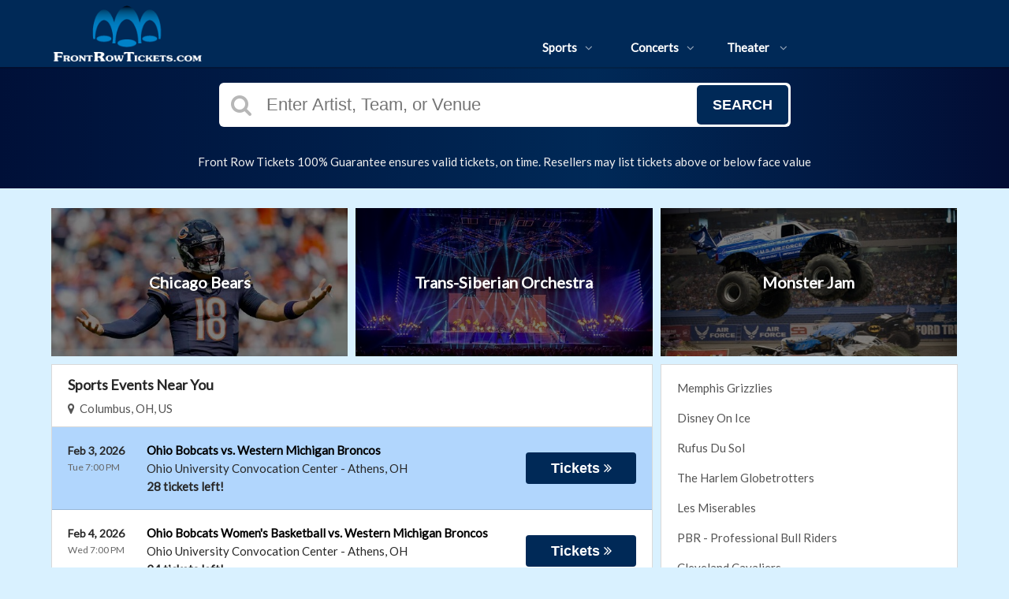

--- FILE ---
content_type: text/html;charset=UTF-8
request_url: https://frontrowtickets.com/
body_size: 11868
content:
<!DOCTYPE html>
<html lang="en">
<head>
    <meta name="viewport" content="width=device-width,initial-scale=1">
<link href="/font-awesome/css/font-awesome.min.css" rel="stylesheet">
<link rel="stylesheet" type="text/css" href="/1769416343/styles-v3/styles/bundle.css"/>
    <style>
    
        @import url('https://fonts.googleapis.com/css?family=Lato');
    

    body {
        font-family: 'Lato';
    }

    a {
        color: #555555;
        font-family: 'Lato';
    }

    a:hover {
        color: #777777;
    }

    button, .nav-button {
        background-color: #002957;
    }

    button:hover, .event:hover .event-buy button, .nav-button:hover {
        background-color: #1bd05a;
    }

    button a, .nav-button a, button a:hover, .nav-button a:hover {
        color: #fff;
    }

    #logo, #logo a {
        color: #282828;
        font-family: Lato;
    }

    .guarantee-color {
		color: #282828;
    }

    

    #search {
        background-color: #000000;
    }
    
    </style>
<link rel="shortcut icon" type="image/x-icon"
          href="https://s3.amazonaws.com/ticketportal/p/favicons/31428.ico"/>
<script src="https://ajax.googleapis.com/ajax/libs/jquery/1.12.0/jquery.min.js"></script>
<link rel="stylesheet" type="text/css"
      href="//ajax.googleapis.com/ajax/libs/jqueryui/1.12.0/themes/smoothness/jquery-ui.css"/>
<script
        src="//ajax.googleapis.com/ajax/libs/jqueryui/1.12.0/jquery-ui.min.js"></script>
<script type="text/javascript" src="/scripts/jquery.autocomplete.min.js"></script>
<script type="text/javascript" src="/scripts/v3/header.js"></script>
<script type="text/javascript" src="/scripts/location.js"></script>
<script type="text/javascript" src="/1769416343/scripts/main.js"></script>
<script type="text/javascript" src="/1769416343/scripts/appUtil.js"></script>
<script type="text/javascript" src="/scripts/languageUtil.js"></script>
<script type="text/javascript" src="/1769416343/scripts/eventList.js"></script>
<script type="text/javascript" src="/scripts/search.js"></script>
<script type="text/javascript" src="/scripts/v3/suggestions.js"></script>
<script type="text/javascript" src="/scripts/v3/eventJsonConverter.js"></script>
<title>Front Row Tickets: Concerts, Sports & Theater | FrontRowTickets.com</title>
    <meta name="description" content="Quickly Find Front Row Tickets to Concerts, Theater, Professional and College Sports, & Nascar Events. First Class Service for over 25 Years"/>
    <meta name="keywords" content="Front Row Tickets, Front Row Ticket, Frontrow Tickets, Frontrowtickets, Find Front Row Tickets, FrontRowTickets.com, Frontrow.com, Front Row, Buy Front Row Tickets, frontrow, front row concert tickets, front row theatre tickets, front row baseball tickets, front row nascar tickets, ticket broker, ticket brokers, premium tickets, premium seating, get front row tickets, front row tickets online, back stage pass, premium tickets, cubs tickets, red sox tickets, wicked tickets, super bowl tickets"/>
    <!-- Google tag (gtag.js) -->
<script async src="https://www.googletagmanager.com/gtag/js?id=G-KGYX3GJZ38"></script>
<script>
  window.dataLayer = window.dataLayer || [];
  function gtag(){dataLayer.push(arguments);}
  gtag('js', new Date());

  gtag('config', 'G-KGYX3GJZ38');
</script><script type="text/javascript" src="https://s3.amazonaws.com/TNService/Js/tn_utilities-min.js"></script>

<style>
  @media (max-width: 768px) {
    #content .tiles .tile-link:not(:first-child) {
      display: none;
    }

    #largeSearchContainer #disclaimer,
    #smallSearchContainer #disclaimer,
    #fullSearchContainer #disclaimer {
      font-size: 14px;
    }
  }

</style>

<style>
    .event-wrapper:nth-child(odd) {
        background-color: #b1d6fd;
    }

    .event-wrapper:nth-child(even) {
        background-color: white;
    }

    .event-name, .event-name a{
        color: black;
    }

    /* Maps Page hover */
    .event-wrapper:hover {
        background-color: #44bfec;
    }
</style><script type="text/javascript" src="/scripts/v3/categoryPage.js"></script>
</head>
<body>
<div id="headerContainer">
        <div id="header">
            <div class="vertical-align"></div>
            <div class="hamburger-container">
                <a id="hamburgerIcon" href="#"><i class="fa fa-bars"></i></a>
            </div>
            <div id="logo">
                <a href="/">
                                    <img src="https://s3.amazonaws.com/ticketportal/p/v3logos/31428.png" alt="">
                                </a>
                            </div>
            <ul id="mainNav">
                    <li>
                        <a href="/sports">Sports<i class="fa fa-angle-down"></i></a>
                        <div class="dropdown-container">
                            <div>
                                <div class="sub-nav-container">
                                    <ul class="sub-nav">
                                            <li>
                                                    <a href="/category/boxing">
                                                        <span class="sub-nav-element">
                                                            Boxing</span><i class="fa fa-angle-right"></i>
                                                    </a>
                                                </li>
                                            <li>
                                                    <a href="/category/golf">
                                                        <span class="sub-nav-element">
                                                            Golf</span><i class="fa fa-angle-right"></i>
                                                    </a>
                                                </li>
                                            <li>
                                                    <a href="/category/mlb">
                                                        <span class="sub-nav-element">
                                                            MLB</span><i class="fa fa-angle-right"></i>
                                                    </a>
                                                </li>
                                            <li>
                                                    <a href="/category/mls">
                                                        <span class="sub-nav-element">
                                                            MLS</span><i class="fa fa-angle-right"></i>
                                                    </a>
                                                </li>
                                            </ul>
                                    <ul class="sub-nav">
                                            <li>
                                                    <a href="/category/nascar">
                                                        <span class="sub-nav-element">
                                                            NASCAR</span><i class="fa fa-angle-right"></i>
                                                    </a>
                                                </li>
                                            <li>
                                                    <a href="/category/nba">
                                                        <span class="sub-nav-element">
                                                            NBA Tickets</span><i class="fa fa-angle-right"></i>
                                                    </a>
                                                </li>
                                            <li>
                                                    <a href="/category/ncaa-basketball">
                                                        <span class="sub-nav-element">
                                                            NCAA Basketball</span><i class="fa fa-angle-right"></i>
                                                    </a>
                                                </li>
                                            <li>
                                                    <a href="/category/ncaa-football">
                                                        <span class="sub-nav-element">
                                                            NCAA Football</span><i class="fa fa-angle-right"></i>
                                                    </a>
                                                </li>
                                            </ul>
                                    <ul class="sub-nav">
                                            <li>
                                                    <a href="/category/nfl">
                                                        <span class="sub-nav-element">
                                                            NFL Tickets</span><i class="fa fa-angle-right"></i>
                                                    </a>
                                                </li>
                                            <li>
                                                    <a href="/category/nhl">
                                                        <span class="sub-nav-element">
                                                            NHL</span><i class="fa fa-angle-right"></i>
                                                    </a>
                                                </li>
                                            <li>
                                                    <a href="/category/pga">
                                                        <span class="sub-nav-element">
                                                            PGA</span><i class="fa fa-angle-right"></i>
                                                    </a>
                                                </li>
                                            <li>
                                                    <a href="/category/racing">
                                                        <span class="sub-nav-element">
                                                            Racing</span><i class="fa fa-angle-right"></i>
                                                    </a>
                                                </li>
                                            </ul>
                                    <ul class="sub-nav">
                                            <li>
                                                    <a href="/category/rodeo">
                                                        <span class="sub-nav-element">
                                                            Rodeo</span><i class="fa fa-angle-right"></i>
                                                    </a>
                                                </li>
                                            <li>
                                                    <a href="/category/soccer">
                                                        <span class="sub-nav-element">
                                                            Soccer</span><i class="fa fa-angle-right"></i>
                                                    </a>
                                                </li>
                                            <li>
                                                    <a href="/category/ufc">
                                                        <span class="sub-nav-element">
                                                            UFC</span><i class="fa fa-angle-right"></i>
                                                    </a>
                                                </li>
                                            <li>
                                                    <a href="/category/wwe">
                                                        <span class="sub-nav-element">
                                                            WWE Wrestling</span><i class="fa fa-angle-right"></i>
                                                    </a>
                                                </li>
                                            </ul>
                                    <div style="clear: both"></div>
                                </div>
                            </div>
                            <div class="nav-button"><a href="/sports">All Sports Tickets</a>
                            </div>
                        </div>
                    </li>
                    <li>
                        <a href="/concerts">Concerts<i class="fa fa-angle-down"></i></a>
                        <div class="dropdown-container">
                            <div>
                                <div class="sub-nav-container">
                                    <ul class="sub-nav">
                                            <li>
                                                    <a href="/category/alternative">
                                                        <span class="sub-nav-element">
                                                                Alternative Music</span><i class="fa fa-angle-right"></i>
                                                    </a>
                                                </li>
                                            <li>
                                                    <a href="/category/bluegrass">
                                                        <span class="sub-nav-element">
                                                                Bluegrass</span><i class="fa fa-angle-right"></i>
                                                    </a>
                                                </li>
                                            <li>
                                                    <a href="/category/classical">
                                                        <span class="sub-nav-element">
                                                                Classical Music</span><i class="fa fa-angle-right"></i>
                                                    </a>
                                                </li>
                                            <li>
                                                    <a href="/category/comedy">
                                                        <span class="sub-nav-element">
                                                                Comedy</span><i class="fa fa-angle-right"></i>
                                                    </a>
                                                </li>
                                            <li>
                                                    <a href="/category/country">
                                                        <span class="sub-nav-element">
                                                                Country Music</span><i class="fa fa-angle-right"></i>
                                                    </a>
                                                </li>
                                            </ul>
                                    <ul class="sub-nav">
                                            <li>
                                                    <a href="/category/family-friendly-concerts">
                                                        <span class="sub-nav-element">
                                                                Family-Friendly Concerts</span><i class="fa fa-angle-right"></i>
                                                    </a>
                                                </li>
                                            <li>
                                                    <a href="/category/hardrock-metal">
                                                        <span class="sub-nav-element">
                                                                Hard Rock & Metal</span><i class="fa fa-angle-right"></i>
                                                    </a>
                                                </li>
                                            <li>
                                                    <a href="/category/hip-hop">
                                                        <span class="sub-nav-element">
                                                                Hip-Hop & Rap</span><i class="fa fa-angle-right"></i>
                                                    </a>
                                                </li>
                                            <li>
                                                    <a href="/category/holiday">
                                                        <span class="sub-nav-element">
                                                                Holiday Music</span><i class="fa fa-angle-right"></i>
                                                    </a>
                                                </li>
                                            <li>
                                                    <a href="/category/latin">
                                                        <span class="sub-nav-element">
                                                                Latin Music</span><i class="fa fa-angle-right"></i>
                                                    </a>
                                                </li>
                                            </ul>
                                    <ul class="sub-nav">
                                            <li>
                                                    <a href="/category/festivals">
                                                        <span class="sub-nav-element">
                                                                Music Festivals</span><i class="fa fa-angle-right"></i>
                                                    </a>
                                                </li>
                                            <li>
                                                    <a href="/category/new-age">
                                                        <span class="sub-nav-element">
                                                                New Age Music</span><i class="fa fa-angle-right"></i>
                                                    </a>
                                                </li>
                                            <li>
                                                    <a href="/category/oldies">
                                                        <span class="sub-nav-element">
                                                                Oldies</span><i class="fa fa-angle-right"></i>
                                                    </a>
                                                </li>
                                            <li>
                                                    <a href="/category/pop">
                                                        <span class="sub-nav-element">
                                                                Pop & Rock</span><i class="fa fa-angle-right"></i>
                                                    </a>
                                                </li>
                                            <li>
                                                    <a href="/category/rb-soul">
                                                        <span class="sub-nav-element">
                                                                R&B and Soul</span><i class="fa fa-angle-right"></i>
                                                    </a>
                                                </li>
                                            </ul>
                                    <ul class="sub-nav">
                                            <li>
                                                    <a href="/category/reggae">
                                                        <span class="sub-nav-element">
                                                                Reggae Music</span><i class="fa fa-angle-right"></i>
                                                    </a>
                                                </li>
                                            <li>
                                                    <a href="/category/religious">
                                                        <span class="sub-nav-element">
                                                                Religious Music</span><i class="fa fa-angle-right"></i>
                                                    </a>
                                                </li>
                                            <li>
                                                    <a href="/category/techno-electronic">
                                                        <span class="sub-nav-element">
                                                                Techno & Electronic</span><i class="fa fa-angle-right"></i>
                                                    </a>
                                                </li>
                                            <li>
                                                    <a href="/category/las-vegas-concerts">
                                                        <span class="sub-nav-element">
                                                                Vegas Concerts</span><i class="fa fa-angle-right"></i>
                                                    </a>
                                                </li>
                                            <li>
                                                    <a href="/category/world">
                                                        <span class="sub-nav-element">
                                                                World Music</span><i class="fa fa-angle-right"></i>
                                                    </a>
                                                </li>
                                            </ul>
                                    <div style="clear: both"></div>
                                </div>
                            </div>
                            <div class="nav-button"><a href="/concerts">All Concerts Tickets</a>
                            </div>
                        </div>
                    </li>
                    <li>
                        <a href="/theater">
                            Theater
                            <i class="fa fa-angle-down"></i>
                            </a>
                        <div class="dropdown-container">
                                <div>
                                    <div class="sub-nav-container">
                                        <ul class="sub-nav">
                                                <li>
                                                        <a href="/category/ballet">
                                                            <span class="sub-nav-element">
                                                                Ballet</span><i class="fa fa-angle-right"></i>
                                                        </a>
                                                    </li>
                                                <li>
                                                        <a href="/category/broadway">
                                                            <span class="sub-nav-element">
                                                                Broadway</span><i class="fa fa-angle-right"></i>
                                                        </a>
                                                    </li>
                                                <li>
                                                        <a href="/category/cirque-du-soleil">
                                                            <span class="sub-nav-element">
                                                                Cirque Du Soleil</span><i class="fa fa-angle-right"></i>
                                                        </a>
                                                    </li>
                                                </ul>
                                        <ul class="sub-nav">
                                                <li>
                                                        <a href="/category/dance">
                                                            <span class="sub-nav-element">
                                                                Dance</span><i class="fa fa-angle-right"></i>
                                                        </a>
                                                    </li>
                                                <li>
                                                        <a href="/category/family-friendly-shows">
                                                            <span class="sub-nav-element">
                                                                Family-Friendly Shows</span><i class="fa fa-angle-right"></i>
                                                        </a>
                                                    </li>
                                                <li>
                                                        <a href="/category/musicals">
                                                            <span class="sub-nav-element">
                                                                Musicals</span><i class="fa fa-angle-right"></i>
                                                        </a>
                                                    </li>
                                                </ul>
                                        <ul class="sub-nav">
                                                <li>
                                                        <a href="/category/off-broadway">
                                                            <span class="sub-nav-element">
                                                                Off-Broadway</span><i class="fa fa-angle-right"></i>
                                                        </a>
                                                    </li>
                                                <li>
                                                        <a href="/category/opera">
                                                            <span class="sub-nav-element">
                                                                Opera</span><i class="fa fa-angle-right"></i>
                                                        </a>
                                                    </li>
                                                </ul>
                                        <ul class="sub-nav">
                                                <li>
                                                        <a href="/category/las-vegas-shows">
                                                            <span class="sub-nav-element">
                                                                Vegas Shows</span><i class="fa fa-angle-right"></i>
                                                        </a>
                                                    </li>
                                                <li>
                                                        <a href="/category/west-end">
                                                            <span class="sub-nav-element">
                                                                West End</span><i class="fa fa-angle-right"></i>
                                                        </a>
                                                    </li>
                                                </ul>
                                        <div style="clear: both"></div>
                                    </div>
                                </div>
                                <div class="nav-button"><a href="/theater">All Theater Tickets</a>
                                </div>
                            </div>
                        </li>
                    </ul>
            <div class="phone">
                    <a href="tel:8888567835">
                        <i class="fa fa-phone"></i>
                    </a>
                </div>
            <div style="clear:both"></div>
        </div>
    </div>
<input type="hidden" id="ipaddress" value="52.15.124.251"/>
<input type="hidden" id="latitude" value="39.9625">
<input type="hidden" id="longitude" value="-83.0061">
<input type="hidden" id="language" value="en">
<input type="hidden" id="ticketSuggestUrl" value="https://suggester.showsearcher.com/get-suggestions">
<input type="hidden" id="ticketSuggestUrlToken" value="eyJhbGciOiJIUzI1NiJ9.eyJpZCI6ICJUSUNLRVRfU0VSVklDRVMiLCAic2lnbmVkIjogIjE3NzAwNDA1NTAifQ.evozCzWtrcqn8nLNmEKJIU_DgGk3_U7h9WDdrT14okw">
<input type="hidden" id="ticketSuggestNoCities" value="false">
<input type="hidden" id="searchPath" value="search">
<div class="wrap">
    <style>
  #search{
    background: linear-gradient(90deg,#001038 0,#002957 59%,#020d34);
  }
  #mainNav, #headerContainer{
    background: #002957;
  }
  #mainNav li a, #hamburgerIcon{
    color: white;
  }
  .dropdown-container{
    background-color: #002f73;
  }

  body{
    background-color: #d9f1ff;
  }
</style>

<script>
    $("#logo a img").prepend("");
    $("#logo a img").attr("src", "https://s3.amazonaws.com/content-s3.tickettransaction.com/05613/001/new-logo.png");
</script>

<style>
    /* Big Logo */
    #logo a img {
        height: 82px;
        margin-top: 2px;
    }

    #header {
        height: 85px;
    }

    #mainNav {
        margin-top: 35px;
    }

    #mainNav li{
        margin-bottom: 0 !important;
    }

    .wrap {
        margin-top: 85px;
    }

    .dropdown-container {
        top: 85px;
    }

    #ticketsWrap {
        margin-top: 85px;
    }

    #ticketsContainer {
        margin-top: 25px;
    }
</style>


<style>
  /* Phone icon hidden by default */
  .phone-icon {
    display: none;
    cursor: pointer;
    font-size: 24px;
    color: white;
    vertical-align: middle;
  }

  .phone-icon:hover{
    color: white;
  }
.phone {
   display: none;
}

  /* Show the phone icon only in mobile view */
  @media (max-width: 768px) {
    .phone-icon {
      display: inline;
    }
  }
</style>

<script>
  $(document).ready(function () {
    // Append phone icon in the header for mobile view
    $('#logo').after('<a href="tel:8888567835" class="phone-icon"><i class="fa fa-phone"></i></a>');
  });
</script>

<div id="search">
            <div id="search" class="large-search">
                        <div id="largeSearchContainer">
    <div id="largeSearch">
        <i class="fa fa-search"></i>
        <form id="searchForm" action="/search">
            <input id="searchInput" name="q" placeholder="Enter Artist, Team, or Venue" autocomplete="off">
            <button type="submit">Search</button>
            <div id="searchResults"></div>
        </form>
    </div>
    <div id="disclaimer">
            Front Row Tickets 100% Guarantee ensures valid tickets, on time. Resellers may list tickets above or below face value</div>
    </div></div>
                </div>
    <div id="content">
            <div class="tiles">
    <a class="tile-link" href="/performers/chicago-bears">
            <div class="tile">
                <div class="tile-inner">
                    <div class="tile-image">
                        <img src="https://s3.amazonaws.com/ticketportal/p/tiles/606680.jpg"
                             onerror="this.src='/images/empty-slide.jpg';" alt="Chicago Bears Tickets and Schedule">
                    </div>
                </div>
                <div class="tile-content">Chicago Bears</div>
            </div>
        </a>
    <a class="tile-link" href="/performers/trans-siberian-orchestra">
            <div class="tile">
                <div class="tile-inner">
                    <div class="tile-image">
                        <img src="https://s3.amazonaws.com/ticketportal/p/tiles/596224.jpg"
                             onerror="this.src='/images/empty-slide.jpg';" alt="Trans-Siberian Orchestra">
                    </div>
                </div>
                <div class="tile-content">Trans-Siberian Orchestra</div>
            </div>
        </a>
    <a class="tile-link" href="/performers/monster-jam">
            <div class="tile">
                <div class="tile-inner">
                    <div class="tile-image">
                        <img src="https://s3.amazonaws.com/ticketportal/p/tiles/596160.jpg"
                             onerror="this.src='/images/empty-slide.jpg';" alt="Monster Jam">
                    </div>
                </div>
                <div class="tile-content">Monster Jam</div>
            </div>
        </a>
    <div style="clear: both"></div>
</div>
<input type="hidden" id="hideParking" value="false">
<div class="left-content">
                <div class="category-events-container">
	<div class="event-list">
		<div class="event-list-top">
			<h2>Sports Events Near You</h2>
			<div class="event-list-location">
	<a id="locationLink" href="#"><i class="fa fa-map-marker"></i>&nbsp;&nbsp;Columbus, OH, US</a>
	<div id="locationPanel">
		<div id="currentLocation">
				<a href="#">Use your current location &nbsp;<i class="fa fa-spinner fa-spin"
				                                               id="locationSpinner"></i></a>
			</div>
		<div id="locationInputDiv">
			<input id="locationInput" type="text" value="Enter a location" onclick="this.value='';">
		</div>
		<div id="locationPoweredBy">
			<img src="/images/powered_by_google_on_white.png">
		</div>
	</div>
</div><div style="clear: both"></div>
		</div>
		<div class="event-list-contents">
			<div class="event-list-items">
						<input type="hidden" class="parent-category-id" value="1">
						<script type="application/ld+json">[{"url":"https://www.frontrowtickets.com/tickets/7359848/ohio-bobcats-vs-western-michigan-broncos-tickets-tue-feb-3-2026-ohio-university-convocation-center","startDate":"2026-02-03T19:00:00-05:00","image":"https://maps.seatics.com/OhioUniversityConvocationCenter_Basketball_2017-11-29_2017-11-29_1434_SVGC_tn.gif","description":"Ohio Bobcats vs. Western Michigan Broncos at Ohio University Convocation Center on February 03, 2026","location":{"address":{"streetAddress":"211 Convocation Center","addressLocality":"Athens","addressRegion":"OH","addressCountry":"United States of America","postalCode":"45701","@type":"PostalAddress"},"geo":{"latitude":"39.328502","longitude":"-82.104440","@type":"GeoCoordinates"},"@type":"Place","name":"Ohio University Convocation Center"},"performer":{"@type":"PerformingGroup","name":"Ohio Bobcats Basketball"},"offers":{"url":"https://www.frontrowtickets.com/tickets/7359848/ohio-bobcats-vs-western-michigan-broncos-tickets-tue-feb-3-2026-ohio-university-convocation-center","price":13,"priceCurrency":"USD","validFrom":"2025-08-21","availability":"http://schema.org/InStock","@type":"Offer"},"eventStatus":"http://schema.org/EventScheduled","homeTeam":{"@type":"SportsTeam","name":"Ohio Bobcats Basketball"},"awayTeam":{"@type":"SportsTeam","name":"Western Michigan Broncos Basketball"},"@context":"http://schema.org","@type":"SportsEvent","name":"Ohio Bobcats vs. Western Michigan Broncos"},{"url":"https://www.frontrowtickets.com/tickets/7359414/ohio-bobcats-womens-basketball-vs-western-michigan-broncos-tickets-wed-feb-4-2026-ohio-university-convocation-center","startDate":"2026-02-04T19:00:00-05:00","image":"https://maps.seatics.com/GeneralAdmissionEvent_2021-07-08_1018_11072024_093205_SVGC_tn.png","description":"Ohio Bobcats Women's Basketball vs. Western Michigan Broncos at Ohio University Convocation Center on February 04, 2026","location":{"address":{"streetAddress":"211 Convocation Center","addressLocality":"Athens","addressRegion":"OH","addressCountry":"United States of America","postalCode":"45701","@type":"PostalAddress"},"geo":{"latitude":"39.328502","longitude":"-82.104440","@type":"GeoCoordinates"},"@type":"Place","name":"Ohio University Convocation Center"},"performer":{"@type":"PerformingGroup","name":"Ohio Bobcats Women's Basketball"},"offers":{"url":"https://www.frontrowtickets.com/tickets/7359414/ohio-bobcats-womens-basketball-vs-western-michigan-broncos-tickets-wed-feb-4-2026-ohio-university-convocation-center","price":20,"priceCurrency":"USD","validFrom":"2025-08-21","availability":"http://schema.org/InStock","@type":"Offer"},"eventStatus":"http://schema.org/EventScheduled","homeTeam":{"@type":"SportsTeam","name":"Ohio Bobcats Women's Basketball"},"awayTeam":{"@type":"SportsTeam","name":"Western Michigan Broncos Women's Basketball"},"@context":"http://schema.org","@type":"SportsEvent","name":"Ohio Bobcats Women's Basketball vs. Western Michigan Broncos"},{"url":"https://www.frontrowtickets.com/tickets/7274755/columbus-blue-jackets-vs-chicago-blackhawks-tickets-wed-feb-4-2026-nationwide-arena","startDate":"2026-02-04T19:00:00-05:00","image":"https://maps.seatics.com/NationwideArena_Hockey-NewVFS_2024-07-17_2024-07-17_2157_07192024_154210_SVGC_tn.png","description":"Columbus Blue Jackets vs. Chicago Blackhawks at Nationwide Arena on February 04, 2026","location":{"address":{"streetAddress":"200 West Nationwide Blvd","addressLocality":"Columbus","addressRegion":"OH","addressCountry":"United States of America","postalCode":"43215","@type":"PostalAddress"},"geo":{"latitude":"39.968380","longitude":"-83.007060","@type":"GeoCoordinates"},"@type":"Place","name":"Nationwide Arena"},"performer":{"@type":"PerformingGroup","name":"Columbus Blue Jackets"},"offers":{"url":"https://www.frontrowtickets.com/tickets/7274755/columbus-blue-jackets-vs-chicago-blackhawks-tickets-wed-feb-4-2026-nationwide-arena","price":33,"priceCurrency":"USD","validFrom":"2025-07-16","availability":"http://schema.org/InStock","@type":"Offer"},"eventStatus":"http://schema.org/EventScheduled","homeTeam":{"@type":"SportsTeam","name":"Columbus Blue Jackets"},"awayTeam":{"@type":"SportsTeam","name":"Chicago Blackhawks"},"@context":"http://schema.org","@type":"SportsEvent","name":"Columbus Blue Jackets vs. Chicago Blackhawks"},{"url":"https://www.frontrowtickets.com/tickets/7458366/ohio-state-buckeyes-wrestling-vs-iowa-hawkeyes-tickets-fri-feb-6-2026-covelli-center-columbus","startDate":"2026-02-06T20:00:00-05:00","image":"https://maps.seatics.com/CovelliCenter-Columbus_Wrestling2_2026-01-11_2025-12-16_0825_12162025_083658_SVGC_tn.png","description":"Ohio State Buckeyes Wrestling vs. Iowa Hawkeyes at Covelli Center - Columbus on February 06, 2026","location":{"address":{"streetAddress":"2741-2737 Defiance Dr","addressLocality":"Columbus","addressRegion":"OH","addressCountry":"United States of America","postalCode":"43210","@type":"PostalAddress"},"geo":{"latitude":"40.014420","longitude":"-83.028120","@type":"GeoCoordinates"},"@type":"Place","name":"Covelli Center - Columbus"},"performer":{"@type":"PerformingGroup","name":"Ohio State Buckeyes Wrestling"},"offers":{"url":"https://www.frontrowtickets.com/tickets/7458366/ohio-state-buckeyes-wrestling-vs-iowa-hawkeyes-tickets-fri-feb-6-2026-covelli-center-columbus","price":74,"priceCurrency":"USD","validFrom":"2025-09-29","availability":"http://schema.org/InStock","@type":"Offer"},"eventStatus":"http://schema.org/EventScheduled","homeTeam":{"@type":"SportsTeam","name":"Ohio State Buckeyes Wrestling"},"awayTeam":{"@type":"SportsTeam","name":"Iowa Hawkeyes Wrestling"},"@context":"http://schema.org","@type":"SportsEvent","name":"Ohio State Buckeyes Wrestling vs. Iowa Hawkeyes"},{"url":"https://www.frontrowtickets.com/tickets/7610483/ohio-bobcats-womens-basketball-vs-tbd-tickets-sat-feb-7-2026-ohio-university-convocation-center","startDate":"2026-02-07","image":"https://maps.seatics.com/GeneralAdmissionEvent_2021-07-08_1018_11072024_093205_SVGC_tn.png","description":"Ohio Bobcats Women's Basketball vs. TBD at Ohio University Convocation Center on February 07, 2026","location":{"address":{"streetAddress":"211 Convocation Center","addressLocality":"Athens","addressRegion":"OH","addressCountry":"United States of America","postalCode":"45701","@type":"PostalAddress"},"geo":{"latitude":"39.328502","longitude":"-82.104440","@type":"GeoCoordinates"},"@type":"Place","name":"Ohio University Convocation Center"},"performer":{"@type":"PerformingGroup","name":"Ohio Bobcats Women's Basketball"},"offers":{"url":"https://www.frontrowtickets.com/tickets/7610483/ohio-bobcats-womens-basketball-vs-tbd-tickets-sat-feb-7-2026-ohio-university-convocation-center","price":20,"priceCurrency":"USD","validFrom":"2025-12-06","availability":"http://schema.org/InStock","@type":"Offer"},"eventStatus":"http://schema.org/EventScheduled","homeTeam":{"@type":"SportsTeam","name":"Ohio Bobcats Women's Basketball"},"@context":"http://schema.org","@type":"SportsEvent","name":"Ohio Bobcats Women's Basketball vs. TBD"},{"url":"https://www.frontrowtickets.com/tickets/7639152/monster-truck-wars-tickets-sat-feb-7-2026-veterans-memorial-coliseum-at-marion-county-fairgrounds","startDate":"2026-02-07T12:00:00-05:00","image":"https://maps.seatics.com/GeneralAdmissionEvent_VIP-GA_2021-02-02_2021-02-02_0918_12222022_115053_SVGC_tn.gif","description":"Monster Truck Wars at Veterans Memorial Coliseum at Marion County Fairgrounds on February 07, 2026","location":{"address":{"streetAddress":"220 East Fairground Street","addressLocality":"Marion","addressRegion":"OH","addressCountry":"United States of America","postalCode":"43302","@type":"PostalAddress"},"geo":{"latitude":"40.600450","longitude":"-83.125937","@type":"GeoCoordinates"},"@type":"Place","name":"Veterans Memorial Coliseum at Marion County Fairgrounds"},"performer":{"@type":"PerformingGroup","name":"Monster Truck Wars"},"offers":{"url":"https://www.frontrowtickets.com/tickets/7639152/monster-truck-wars-tickets-sat-feb-7-2026-veterans-memorial-coliseum-at-marion-county-fairgrounds","price":49,"priceCurrency":"USD","validFrom":"2025-12-19","availability":"http://schema.org/InStock","@type":"Offer"},"eventStatus":"http://schema.org/EventScheduled","@context":"http://schema.org","@type":"SportsEvent","name":"Monster Truck Wars"},{"url":"https://www.frontrowtickets.com/tickets/7664037/ohio-state-buckeyes-vs-cleveland-state-vikings-tickets-sat-feb-7-2026-ohio-state-lacrosse-stadium","startDate":"2026-02-07T15:00:00-05:00","image":"https://maps.seatics.com/OhioStateLacrosseStadium_Lacrosse_2023-02-03_2023-01-30_0654_01302023_081300_SVGC_tn.png","description":"Ohio State Buckeyes vs. Cleveland State Vikings at Ohio State Lacrosse Stadium on February 07, 2026","location":{"address":{"streetAddress":"630 Irving Schottenstein Drive","addressLocality":"Columbus","addressRegion":"OH","addressCountry":"United States of America","postalCode":"43210","@type":"PostalAddress"},"geo":{"latitude":"40.013567","longitude":"-83.025916","@type":"GeoCoordinates"},"@type":"Place","name":"Ohio State Lacrosse Stadium"},"performer":{"@type":"PerformingGroup","name":"Ohio State Buckeyes Lacrosse"},"offers":{"url":"https://www.frontrowtickets.com/tickets/7664037/ohio-state-buckeyes-vs-cleveland-state-vikings-tickets-sat-feb-7-2026-ohio-state-lacrosse-stadium","price":28,"priceCurrency":"USD","validFrom":"2026-01-06","availability":"http://schema.org/InStock","@type":"Offer"},"eventStatus":"http://schema.org/EventScheduled","homeTeam":{"@type":"SportsTeam","name":"Ohio State Buckeyes Lacrosse"},"awayTeam":{"@type":"SportsTeam","name":"Cleveland State Vikings Lacrosse"},"@context":"http://schema.org","@type":"SportsEvent","name":"Ohio State Buckeyes vs. Cleveland State Vikings"},{"url":"https://www.frontrowtickets.com/tickets/7531073/ohio-state-buckeyes-womens-gymnastics-vs-michigan-wolverines-gymnastics-tickets-sat-feb-7-2026-covelli-center-columbus","startDate":"2026-02-07T16:00:00-05:00","image":"https://maps.seatics.com/CovelliCenter-Columbus_Gymnastics2_2024-12-20_2024-12-20_2148_12202024_143822_SVGC_tn.png","description":"Ohio State Buckeyes Women's Gymnastics vs. Michigan Wolverines Gymnastics at Covelli Center - Columbus on February 07, 2026","location":{"address":{"streetAddress":"2741-2737 Defiance Dr","addressLocality":"Columbus","addressRegion":"OH","addressCountry":"United States of America","postalCode":"43210","@type":"PostalAddress"},"geo":{"latitude":"40.014420","longitude":"-83.028120","@type":"GeoCoordinates"},"@type":"Place","name":"Covelli Center - Columbus"},"performer":{"@type":"PerformingGroup","name":"Ohio State Buckeyes Women's Gymnastics"},"offers":{"url":"https://www.frontrowtickets.com/tickets/7531073/ohio-state-buckeyes-womens-gymnastics-vs-michigan-wolverines-gymnastics-tickets-sat-feb-7-2026-covelli-center-columbus","price":47,"priceCurrency":"USD","validFrom":"2025-10-30","availability":"http://schema.org/InStock","@type":"Offer"},"eventStatus":"http://schema.org/EventScheduled","homeTeam":{"@type":"SportsTeam","name":"Ohio State Buckeyes Women's Gymnastics"},"awayTeam":{"@type":"SportsTeam","name":"Michigan Wolverines Gymnastics"},"@context":"http://schema.org","@type":"SportsEvent","name":"Ohio State Buckeyes Women's Gymnastics vs. Michigan Wolverines Gymnastics"},{"url":"https://www.frontrowtickets.com/tickets/7639153/monster-truck-wars-tickets-sat-feb-7-2026-veterans-memorial-coliseum-at-marion-county-fairgrounds","startDate":"2026-02-07T18:00:00-05:00","image":"https://maps.seatics.com/GeneralAdmissionEvent_VIP-GA_2021-02-02_2021-02-02_0918_12222022_115053_SVGC_tn.gif","description":"Monster Truck Wars at Veterans Memorial Coliseum at Marion County Fairgrounds on February 07, 2026","location":{"address":{"streetAddress":"220 East Fairground Street","addressLocality":"Marion","addressRegion":"OH","addressCountry":"United States of America","postalCode":"43302","@type":"PostalAddress"},"geo":{"latitude":"40.600450","longitude":"-83.125937","@type":"GeoCoordinates"},"@type":"Place","name":"Veterans Memorial Coliseum at Marion County Fairgrounds"},"performer":{"@type":"PerformingGroup","name":"Monster Truck Wars"},"offers":{"url":"https://www.frontrowtickets.com/tickets/7639153/monster-truck-wars-tickets-sat-feb-7-2026-veterans-memorial-coliseum-at-marion-county-fairgrounds","price":49,"priceCurrency":"USD","validFrom":"2025-12-19","availability":"http://schema.org/InStock","@type":"Offer"},"eventStatus":"http://schema.org/EventScheduled","@context":"http://schema.org","@type":"SportsEvent","name":"Monster Truck Wars"},{"url":"https://www.frontrowtickets.com/tickets/7493222/worlds-toughest-rodeo-tickets-sat-feb-7-2026-nationwide-arena","startDate":"2026-02-07T19:30:00-05:00","image":"https://maps.seatics.com/NationwideArena_Rodeo_2025-02-15_2024-10-30_0748_10302024_075409_SVGC_tn.png","description":"World's Toughest Rodeo at Nationwide Arena on February 07, 2026","location":{"address":{"streetAddress":"200 West Nationwide Blvd","addressLocality":"Columbus","addressRegion":"OH","addressCountry":"United States of America","postalCode":"43215","@type":"PostalAddress"},"geo":{"latitude":"39.968380","longitude":"-83.007060","@type":"GeoCoordinates"},"@type":"Place","name":"Nationwide Arena"},"performer":{"@type":"PerformingGroup","name":"World's Toughest Rodeo"},"offers":{"url":"https://www.frontrowtickets.com/tickets/7493222/worlds-toughest-rodeo-tickets-sat-feb-7-2026-nationwide-arena","price":38,"priceCurrency":"USD","validFrom":"2025-10-15","availability":"http://schema.org/InStock","@type":"Offer"},"eventStatus":"http://schema.org/EventScheduled","@context":"http://schema.org","@type":"SportsEvent","name":"World's Toughest Rodeo"}]</script>
						<div class="event-wrapper">
		<div class="event 
        geo-event "
				
						onclick="window.location = this.querySelector('a').href"
					>
			<input type="hidden" value="7359848" class="event-id">
			<input type="hidden" value="February 03, 2026" class="event-date-json">
			<input type="hidden" value="07:00 PM" class="event-time-json">
			<input type="hidden" value="Tuesday" class="event-day">
			<input type="hidden" value="Sports"
			       class="event-parent-category">
			<div class="event-info">
				<div class="event-date-time-venue" dir="rtl">
					<div class="event-name-venue" dir="ltr">
						<div class="event-name">
							<a href="/tickets/7359848/ohio-bobcats-vs-western-michigan-broncos-tickets-tue-feb-3-2026-ohio-university-convocation-center">
										<span class="event-name-text">Ohio Bobcats vs. Western Michigan Broncos</span>
									</a>
								</div>
						<div class="event-venue">
							<span class="venue-name">Ohio University Convocation Center</span> -
							<span>
                                <span class="event-city">Athens</span>,
                                <span class="event-state">OH</span>
                            </span>
						</div>
						<div class="event-ticket-count">28 tickets left!</div>
						</div>
					<div class="event-date-time" dir="ltr">
						<div class="event-date">
								Feb 3, 2026</div>
						<div class="event-time">
								Tue 7:00 PM</div>
						<div class="mobile-event-ticket-count">28 tickets left!</div>
						</div>
				</div>
			</div>
			<div class="event-buy">
				<button class="tickets-button">
					<span class="tickets-text">Tickets</span>
							<i class="fa fa-angle-double-right"></i>
						</button>
			</div>
		</div>
	</div>
<div class="event-wrapper">
		<div class="event 
        geo-event "
				
						onclick="window.location = this.querySelector('a').href"
					>
			<input type="hidden" value="7359414" class="event-id">
			<input type="hidden" value="February 04, 2026" class="event-date-json">
			<input type="hidden" value="07:00 PM" class="event-time-json">
			<input type="hidden" value="Wednesday" class="event-day">
			<input type="hidden" value="Sports"
			       class="event-parent-category">
			<div class="event-info">
				<div class="event-date-time-venue" dir="rtl">
					<div class="event-name-venue" dir="ltr">
						<div class="event-name">
							<a href="/tickets/7359414/ohio-bobcats-womens-basketball-vs-western-michigan-broncos-tickets-wed-feb-4-2026-ohio-university-convocation-center">
										<span class="event-name-text">Ohio Bobcats Women's Basketball vs. Western Michigan Broncos</span>
									</a>
								</div>
						<div class="event-venue">
							<span class="venue-name">Ohio University Convocation Center</span> -
							<span>
                                <span class="event-city">Athens</span>,
                                <span class="event-state">OH</span>
                            </span>
						</div>
						<div class="event-ticket-count">24 tickets left!</div>
						</div>
					<div class="event-date-time" dir="ltr">
						<div class="event-date">
								Feb 4, 2026</div>
						<div class="event-time">
								Wed 7:00 PM</div>
						<div class="mobile-event-ticket-count">24 tickets left!</div>
						</div>
				</div>
			</div>
			<div class="event-buy">
				<button class="tickets-button">
					<span class="tickets-text">Tickets</span>
							<i class="fa fa-angle-double-right"></i>
						</button>
			</div>
		</div>
	</div>
<div class="event-wrapper">
		<div class="event 
        geo-event "
				
						onclick="window.location = this.querySelector('a').href"
					>
			<input type="hidden" value="7274755" class="event-id">
			<input type="hidden" value="February 04, 2026" class="event-date-json">
			<input type="hidden" value="07:00 PM" class="event-time-json">
			<input type="hidden" value="Wednesday" class="event-day">
			<input type="hidden" value="Sports"
			       class="event-parent-category">
			<div class="event-info">
				<div class="event-date-time-venue" dir="rtl">
					<div class="event-name-venue" dir="ltr">
						<div class="event-name">
							<a href="/tickets/7274755/columbus-blue-jackets-vs-chicago-blackhawks-tickets-wed-feb-4-2026-nationwide-arena">
										<span class="event-name-text">Columbus Blue Jackets vs. Chicago Blackhawks</span>
									</a>
								</div>
						<div class="event-venue">
							<span class="venue-name">Nationwide Arena</span> -
							<span>
                                <span class="event-city">Columbus</span>,
                                <span class="event-state">OH</span>
                            </span>
						</div>
						<div class="event-ticket-count">1505 tickets left!</div>
						</div>
					<div class="event-date-time" dir="ltr">
						<div class="event-date">
								Feb 4, 2026</div>
						<div class="event-time">
								Wed 7:00 PM</div>
						<div class="mobile-event-ticket-count">1505 tickets left!</div>
						</div>
				</div>
			</div>
			<div class="event-buy">
				<button class="tickets-button">
					<span class="tickets-text">Tickets</span>
							<i class="fa fa-angle-double-right"></i>
						</button>
			</div>
		</div>
	</div>
<div class="event-wrapper">
		<div class="event 
        geo-event "
				
						onclick="window.location = this.querySelector('a').href"
					>
			<input type="hidden" value="7458366" class="event-id">
			<input type="hidden" value="February 06, 2026" class="event-date-json">
			<input type="hidden" value="08:00 PM" class="event-time-json">
			<input type="hidden" value="Friday" class="event-day">
			<input type="hidden" value="Sports"
			       class="event-parent-category">
			<div class="event-info">
				<div class="event-date-time-venue" dir="rtl">
					<div class="event-name-venue" dir="ltr">
						<div class="event-name">
							<a href="/tickets/7458366/ohio-state-buckeyes-wrestling-vs-iowa-hawkeyes-tickets-fri-feb-6-2026-covelli-center-columbus">
										<span class="event-name-text">Ohio State Buckeyes Wrestling vs. Iowa Hawkeyes</span>
									</a>
								</div>
						<div class="event-venue">
							<span class="venue-name">Covelli Center - Columbus</span> -
							<span>
                                <span class="event-city">Columbus</span>,
                                <span class="event-state">OH</span>
                            </span>
						</div>
						<div class="event-ticket-count">322 tickets left!</div>
						</div>
					<div class="event-date-time" dir="ltr">
						<div class="event-date">
								Feb 6, 2026</div>
						<div class="event-time">
								Fri 8:00 PM</div>
						<div class="mobile-event-ticket-count">322 tickets left!</div>
						</div>
				</div>
			</div>
			<div class="event-buy">
				<button class="tickets-button">
					<span class="tickets-text">Tickets</span>
							<i class="fa fa-angle-double-right"></i>
						</button>
			</div>
		</div>
	</div>
<div class="event-wrapper">
		<div class="event 
        geo-event "
				
						onclick="window.location = this.querySelector('a').href"
					>
			<input type="hidden" value="7610483" class="event-id">
			<input type="hidden" value="February 07, 2026" class="event-date-json">
			<input type="hidden" value="03:30 AM" class="event-time-json">
			<input type="hidden" value="Saturday" class="event-day">
			<input type="hidden" value="Sports"
			       class="event-parent-category">
			<div class="event-info">
				<div class="event-date-time-venue" dir="rtl">
					<div class="event-name-venue" dir="ltr">
						<div class="event-name">
							<a href="/tickets/7610483/ohio-bobcats-womens-basketball-vs-tbd-tickets-sat-feb-7-2026-ohio-university-convocation-center">
										<span class="event-name-text">Ohio Bobcats Women's Basketball vs. TBD</span>
									</a>
								</div>
						<div class="event-venue">
							<span class="venue-name">Ohio University Convocation Center</span> -
							<span>
                                <span class="event-city">Athens</span>,
                                <span class="event-state">OH</span>
                            </span>
						</div>
						<div class="event-ticket-count">10 tickets left!</div>
						</div>
					<div class="event-date-time" dir="ltr">
						<div class="event-date">
								Feb 7, 2026</div>
						<div class="event-time">
								Sat TBD</div>
						<div class="mobile-event-ticket-count">10 tickets left!</div>
						</div>
				</div>
			</div>
			<div class="event-buy">
				<button class="tickets-button">
					<span class="tickets-text">Tickets</span>
							<i class="fa fa-angle-double-right"></i>
						</button>
			</div>
		</div>
	</div>
<div class="event-wrapper">
		<div class="event 
        geo-event "
				
						onclick="window.location = this.querySelector('a').href"
					>
			<input type="hidden" value="7639152" class="event-id">
			<input type="hidden" value="February 07, 2026" class="event-date-json">
			<input type="hidden" value="12:00 PM" class="event-time-json">
			<input type="hidden" value="Saturday" class="event-day">
			<input type="hidden" value="Sports"
			       class="event-parent-category">
			<div class="event-info">
				<div class="event-date-time-venue" dir="rtl">
					<div class="event-name-venue" dir="ltr">
						<div class="event-name">
							<a href="/tickets/7639152/monster-truck-wars-tickets-sat-feb-7-2026-veterans-memorial-coliseum-at-marion-county-fairgrounds">
										<span class="event-name-text">Monster Truck Wars</span>
									</a>
								</div>
						<div class="event-venue">
							<span class="venue-name">Veterans Memorial Coliseum at Marion County Fairgrounds</span> -
							<span>
                                <span class="event-city">Marion</span>,
                                <span class="event-state">OH</span>
                            </span>
						</div>
						<div class="event-ticket-count">40 tickets left!</div>
						</div>
					<div class="event-date-time" dir="ltr">
						<div class="event-date">
								Feb 7, 2026</div>
						<div class="event-time">
								Sat 12:00 PM</div>
						<div class="mobile-event-ticket-count">40 tickets left!</div>
						</div>
				</div>
			</div>
			<div class="event-buy">
				<button class="tickets-button">
					<span class="tickets-text">Tickets</span>
							<i class="fa fa-angle-double-right"></i>
						</button>
			</div>
		</div>
	</div>
<div class="event-wrapper">
		<div class="event 
        geo-event "
				
						onclick="window.location = this.querySelector('a').href"
					>
			<input type="hidden" value="7664037" class="event-id">
			<input type="hidden" value="February 07, 2026" class="event-date-json">
			<input type="hidden" value="03:00 PM" class="event-time-json">
			<input type="hidden" value="Saturday" class="event-day">
			<input type="hidden" value="Sports"
			       class="event-parent-category">
			<div class="event-info">
				<div class="event-date-time-venue" dir="rtl">
					<div class="event-name-venue" dir="ltr">
						<div class="event-name">
							<a href="/tickets/7664037/ohio-state-buckeyes-vs-cleveland-state-vikings-tickets-sat-feb-7-2026-ohio-state-lacrosse-stadium">
										<span class="event-name-text">Ohio State Buckeyes vs. Cleveland State Vikings</span>
									</a>
								</div>
						<div class="event-venue">
							<span class="venue-name">Ohio State Lacrosse Stadium</span> -
							<span>
                                <span class="event-city">Columbus</span>,
                                <span class="event-state">OH</span>
                            </span>
						</div>
						<div class="event-ticket-count">654 tickets left!</div>
						</div>
					<div class="event-date-time" dir="ltr">
						<div class="event-date">
								Feb 7, 2026</div>
						<div class="event-time">
								Sat 3:00 PM</div>
						<div class="mobile-event-ticket-count">654 tickets left!</div>
						</div>
				</div>
			</div>
			<div class="event-buy">
				<button class="tickets-button">
					<span class="tickets-text">Tickets</span>
							<i class="fa fa-angle-double-right"></i>
						</button>
			</div>
		</div>
	</div>
<div class="event-wrapper">
		<div class="event 
        geo-event "
				
						onclick="window.location = this.querySelector('a').href"
					>
			<input type="hidden" value="7531073" class="event-id">
			<input type="hidden" value="February 07, 2026" class="event-date-json">
			<input type="hidden" value="04:00 PM" class="event-time-json">
			<input type="hidden" value="Saturday" class="event-day">
			<input type="hidden" value="Sports"
			       class="event-parent-category">
			<div class="event-info">
				<div class="event-date-time-venue" dir="rtl">
					<div class="event-name-venue" dir="ltr">
						<div class="event-name">
							<a href="/tickets/7531073/ohio-state-buckeyes-womens-gymnastics-vs-michigan-wolverines-gymnastics-tickets-sat-feb-7-2026-covelli-center-columbus">
										<span class="event-name-text">Ohio State Buckeyes Women's Gymnastics vs. Michigan Wolverines Gymnastics</span>
									</a>
								</div>
						<div class="event-venue">
							<span class="venue-name">Covelli Center - Columbus</span> -
							<span>
                                <span class="event-city">Columbus</span>,
                                <span class="event-state">OH</span>
                            </span>
						</div>
						<div class="event-ticket-count">613 tickets left!</div>
						</div>
					<div class="event-date-time" dir="ltr">
						<div class="event-date">
								Feb 7, 2026</div>
						<div class="event-time">
								Sat 4:00 PM</div>
						<div class="mobile-event-ticket-count">613 tickets left!</div>
						</div>
				</div>
			</div>
			<div class="event-buy">
				<button class="tickets-button">
					<span class="tickets-text">Tickets</span>
							<i class="fa fa-angle-double-right"></i>
						</button>
			</div>
		</div>
	</div>
<div class="event-wrapper">
		<div class="event 
        geo-event "
				
						onclick="window.location = this.querySelector('a').href"
					>
			<input type="hidden" value="7639153" class="event-id">
			<input type="hidden" value="February 07, 2026" class="event-date-json">
			<input type="hidden" value="06:00 PM" class="event-time-json">
			<input type="hidden" value="Saturday" class="event-day">
			<input type="hidden" value="Sports"
			       class="event-parent-category">
			<div class="event-info">
				<div class="event-date-time-venue" dir="rtl">
					<div class="event-name-venue" dir="ltr">
						<div class="event-name">
							<a href="/tickets/7639153/monster-truck-wars-tickets-sat-feb-7-2026-veterans-memorial-coliseum-at-marion-county-fairgrounds">
										<span class="event-name-text">Monster Truck Wars</span>
									</a>
								</div>
						<div class="event-venue">
							<span class="venue-name">Veterans Memorial Coliseum at Marion County Fairgrounds</span> -
							<span>
                                <span class="event-city">Marion</span>,
                                <span class="event-state">OH</span>
                            </span>
						</div>
						<div class="event-ticket-count">40 tickets left!</div>
						</div>
					<div class="event-date-time" dir="ltr">
						<div class="event-date">
								Feb 7, 2026</div>
						<div class="event-time">
								Sat 6:00 PM</div>
						<div class="mobile-event-ticket-count">40 tickets left!</div>
						</div>
				</div>
			</div>
			<div class="event-buy">
				<button class="tickets-button">
					<span class="tickets-text">Tickets</span>
							<i class="fa fa-angle-double-right"></i>
						</button>
			</div>
		</div>
	</div>
<div class="event-wrapper">
		<div class="event 
        geo-event "
				
						onclick="window.location = this.querySelector('a').href"
					>
			<input type="hidden" value="7493222" class="event-id">
			<input type="hidden" value="February 07, 2026" class="event-date-json">
			<input type="hidden" value="07:30 PM" class="event-time-json">
			<input type="hidden" value="Saturday" class="event-day">
			<input type="hidden" value="Sports"
			       class="event-parent-category">
			<div class="event-info">
				<div class="event-date-time-venue" dir="rtl">
					<div class="event-name-venue" dir="ltr">
						<div class="event-name">
							<a href="/tickets/7493222/worlds-toughest-rodeo-tickets-sat-feb-7-2026-nationwide-arena">
										<span class="event-name-text">World's Toughest Rodeo</span>
									</a>
								</div>
						<div class="event-venue">
							<span class="venue-name">Nationwide Arena</span> -
							<span>
                                <span class="event-city">Columbus</span>,
                                <span class="event-state">OH</span>
                            </span>
						</div>
						<div class="event-ticket-count">3055 tickets left!</div>
						</div>
					<div class="event-date-time" dir="ltr">
						<div class="event-date">
								Feb 7, 2026</div>
						<div class="event-time">
								Sat 7:30 PM</div>
						<div class="mobile-event-ticket-count">3055 tickets left!</div>
						</div>
				</div>
			</div>
			<div class="event-buy">
				<button class="tickets-button">
					<span class="tickets-text">Tickets</span>
							<i class="fa fa-angle-double-right"></i>
						</button>
			</div>
		</div>
	</div>
</div>
					<div class="load-more events-more" data-local="true">
							<button class="load-more-button">
								<a href="#">Load More</a>
							</button>
						</div>
					</div>
	</div>
</div>

<div class="category-events-container">
	<div class="event-list">
		<div class="event-list-top">
			<h2>Concerts Events Near You</h2>
			<div style="clear: both"></div>
		</div>
		<div class="event-list-contents">
			<div class="event-list-items">
						<input type="hidden" class="parent-category-id" value="2">
						<script type="application/ld+json">[{"url":"https://www.frontrowtickets.com/tickets/7457476/ghost-the-band-tickets-mon-feb-2-2026-nationwide-arena","startDate":"2026-02-02T20:00:00-05:00","image":"https://maps.seatics.com/NationwideArena_Ghost_2025-09-30_2025-09-30_1700_09302025_100550_SVGC_tn.png","description":"Ghost - The Band at Nationwide Arena on February 02, 2026","location":{"address":{"streetAddress":"200 West Nationwide Blvd","addressLocality":"Columbus","addressRegion":"OH","addressCountry":"United States of America","postalCode":"43215","@type":"PostalAddress"},"geo":{"latitude":"39.968380","longitude":"-83.007060","@type":"GeoCoordinates"},"@type":"Place","name":"Nationwide Arena"},"performer":{"@type":"PerformingGroup","name":"Ghost - The Band"},"offers":{"url":"https://www.frontrowtickets.com/tickets/7457476/ghost-the-band-tickets-mon-feb-2-2026-nationwide-arena","price":67,"priceCurrency":"USD","validFrom":"2025-09-29","availability":"http://schema.org/InStock","@type":"Offer"},"eventStatus":"http://schema.org/EventScheduled","@context":"http://schema.org","@type":"Event","name":"Ghost - The Band"},{"url":"https://www.frontrowtickets.com/tickets/7542450/meet-me-at-the-altar-tickets-tue-feb-3-2026-ace-of-cups","startDate":"2026-02-03T18:30:00-05:00","image":"https://maps.seatics.com/GeneralAdmissionEvent_2018-10-03_1713_SVGC_tn.gif","description":"Meet Me At The Altar at Ace of Cups on February 03, 2026","location":{"address":{"streetAddress":"2619 N High St","addressLocality":"Columbus","addressRegion":"OH","addressCountry":"United States of America","postalCode":"43202","@type":"PostalAddress"},"geo":{"latitude":"40.015800","longitude":"-83.012100","@type":"GeoCoordinates"},"@type":"Place","name":"Ace of Cups"},"performer":{"@type":"PerformingGroup","name":"Meet Me At The Altar"},"offers":{"url":"https://www.frontrowtickets.com/tickets/7542450/meet-me-at-the-altar-tickets-tue-feb-3-2026-ace-of-cups","price":39,"priceCurrency":"USD","validFrom":"2025-11-05","availability":"http://schema.org/InStock","@type":"Offer"},"eventStatus":"http://schema.org/EventScheduled","@context":"http://schema.org","@type":"Event","name":"Meet Me At The Altar"},{"url":"https://www.frontrowtickets.com/tickets/7542371/billy-f-gibbons-and-the-bfg-band-tickets-tue-feb-3-2026-southern-theatre","startDate":"2026-02-03T19:30:00-05:00","image":"https://maps.seatics.com/SouthernTheatre_EndStage_2023-05-22_2023-05-22_1002_05222023_110044_SVGC_tn.png","description":"Billy F. Gibbons and The BFG Band at Southern Theatre on February 03, 2026","location":{"address":{"streetAddress":"21 East Main Street","addressLocality":"Columbus","addressRegion":"OH","addressCountry":"United States of America","postalCode":"43215","@type":"PostalAddress"},"geo":{"latitude":"39.956057","longitude":"-82.998656","@type":"GeoCoordinates"},"@type":"Place","name":"Southern Theatre"},"performer":{"@type":"PerformingGroup","name":"Billy F. Gibbons and The BFG Band"},"offers":{"url":"https://www.frontrowtickets.com/tickets/7542371/billy-f-gibbons-and-the-bfg-band-tickets-tue-feb-3-2026-southern-theatre","price":87,"priceCurrency":"USD","validFrom":"2025-11-05","availability":"http://schema.org/InStock","@type":"Offer"},"eventStatus":"http://schema.org/EventScheduled","@context":"http://schema.org","@type":"Event","name":"Billy F. Gibbons and The BFG Band"},{"url":"https://www.frontrowtickets.com/tickets/7391265/ray-lau-tickets-wed-feb-4-2026-funny-bone-comedy-club-columbus","startDate":"2026-02-04T19:00:00-05:00","image":"https://maps.seatics.com/FunnyBoneComedyClubColumbus_GAVIPComedy_2024-09-13_2024-09-13_0002_09132024_002816_SVGC_tn.png","description":"Ray Lau  at Funny Bone Comedy Club - Columbus on February 04, 2026","location":{"address":{"streetAddress":"145 Easton Town Center","addressLocality":"Columbus","addressRegion":"OH","addressCountry":"United States of America","postalCode":"43219","@type":"PostalAddress"},"geo":{"latitude":"40.050630","longitude":"-82.916140","@type":"GeoCoordinates"},"@type":"Place","name":"Funny Bone Comedy Club - Columbus"},"performer":{"@type":"PerformingGroup","name":"Ray Lau"},"offers":{"url":"https://www.frontrowtickets.com/tickets/7391265/ray-lau-tickets-wed-feb-4-2026-funny-bone-comedy-club-columbus","price":40,"priceCurrency":"USD","validFrom":"2025-09-06","availability":"http://schema.org/InStock","@type":"Offer"},"eventStatus":"http://schema.org/EventScheduled","@context":"http://schema.org","@type":"Event","name":"Ray Lau "},{"url":"https://www.frontrowtickets.com/tickets/7391263/hassan-phills-tickets-thu-feb-5-2026-funny-bone-comedy-club-columbus","startDate":"2026-02-05T19:00:00-05:00","image":"https://maps.seatics.com/FunnyBoneComedyClubColumbus_GAVIPComedy_2024-09-13_2024-09-13_0002_09132024_002816_SVGC_tn.png","description":"Hassan Phills at Funny Bone Comedy Club - Columbus on February 05, 2026","location":{"address":{"streetAddress":"145 Easton Town Center","addressLocality":"Columbus","addressRegion":"OH","addressCountry":"United States of America","postalCode":"43219","@type":"PostalAddress"},"geo":{"latitude":"40.050630","longitude":"-82.916140","@type":"GeoCoordinates"},"@type":"Place","name":"Funny Bone Comedy Club - Columbus"},"performer":{"@type":"PerformingGroup","name":"Hassan Phills"},"eventStatus":"http://schema.org/EventRescheduled","@context":"http://schema.org","@type":"Event","name":"Hassan Phills"},{"url":"https://www.frontrowtickets.com/tickets/7642082/cal-in-red-band-tickets-thu-feb-5-2026-rumba-cafe","startDate":"2026-02-05T19:30:00-05:00","image":"https://maps.seatics.com/GeneralAdmissionEvent_2019-01-14_1230_SVGC_tn.gif","description":"Cal In Red - Band at Rumba Cafe on February 05, 2026","location":{"address":{"streetAddress":"2507 Summit St ","addressLocality":"Columbus","addressRegion":"OH","addressCountry":"United States of America","postalCode":"43202","@type":"PostalAddress"},"geo":{"latitude":"40.014700","longitude":"-83.000200","@type":"GeoCoordinates"},"@type":"Place","name":"Rumba Cafe"},"performer":{"@type":"PerformingGroup","name":"Cal In Red - Band"},"offers":{"url":"https://www.frontrowtickets.com/tickets/7642082/cal-in-red-band-tickets-thu-feb-5-2026-rumba-cafe","price":50,"priceCurrency":"USD","validFrom":"2025-12-22","availability":"http://schema.org/InStock","@type":"Offer"},"eventStatus":"http://schema.org/EventScheduled","@context":"http://schema.org","@type":"Event","name":"Cal In Red - Band"},{"url":"https://www.frontrowtickets.com/tickets/7556343/badfish-tickets-thu-feb-5-2026-a-and-r-music-bar","startDate":"2026-02-05T20:00:00-05:00","image":"https://maps.seatics.com/GeneralAdmissionEvent_2021-07-08_1017_04072022_101524_SVGC_tn.png","description":"Badfish at A and R Music Bar on February 05, 2026","location":{"address":{"streetAddress":"391 Neil Ave","addressLocality":"Columbus","addressRegion":"OH","addressCountry":"United States of America","postalCode":"43215","@type":"PostalAddress"},"geo":{"latitude":"39.969445","longitude":"-83.009994","@type":"GeoCoordinates"},"@type":"Place","name":"A and R Music Bar"},"performer":{"@type":"PerformingGroup","name":"Badfish"},"offers":{"url":"https://www.frontrowtickets.com/tickets/7556343/badfish-tickets-thu-feb-5-2026-a-and-r-music-bar","price":47,"priceCurrency":"USD","validFrom":"2025-11-11","availability":"http://schema.org/InStock","@type":"Offer"},"eventStatus":"http://schema.org/EventScheduled","@context":"http://schema.org","@type":"Event","name":"Badfish"},{"url":"https://www.frontrowtickets.com/tickets/7714910/cottage-chemistry-a-heated-rivalry-dance-party-tickets-thu-feb-5-2026-skullys-music-diner","startDate":"2026-02-05T21:00:00-05:00","image":"https://maps.seatics.com/GeneralAdmissionEvent_2018-10-03_1713_SVGC_tn.gif","description":"Cottage Chemistry - A Heated Rivalry Dance Party at Skully's Music Diner on February 05, 2026","location":{"address":{"streetAddress":"1151 North High Street","addressLocality":"Columbus","addressRegion":"OH","addressCountry":"United States of America","postalCode":"43201","@type":"PostalAddress"},"geo":{"latitude":"39.985866","longitude":"-83.005629","@type":"GeoCoordinates"},"@type":"Place","name":"Skully's Music Diner"},"performer":{"@type":"PerformingGroup","name":"Cottage Chemistry - A Heated Rivalry Dance Party"},"offers":{"url":"https://www.frontrowtickets.com/tickets/7714910/cottage-chemistry-a-heated-rivalry-dance-party-tickets-thu-feb-5-2026-skullys-music-diner","price":82,"priceCurrency":"USD","validFrom":"2026-02-01","availability":"http://schema.org/InStock","@type":"Offer"},"eventStatus":"http://schema.org/EventScheduled","@context":"http://schema.org","@type":"Event","name":"Cottage Chemistry - A Heated Rivalry Dance Party"},{"url":"https://www.frontrowtickets.com/tickets/7668180/columbus-symphony-friday-coffee-dress-price-tchaikovsky-tickets-fri-feb-6-2026-ohio-theatre-columbus","startDate":"2026-02-06T10:00:00-05:00","image":"https://maps.seatics.com/GeneralAdmissionEvent_2019-05-02_1655_SVGC_tn.gif","description":"Columbus Symphony: Friday Coffee Dress - Price & Tchaikovsky at Ohio Theatre - Columbus on February 06, 2026","location":{"address":{"streetAddress":"39 East State Street","addressLocality":"Columbus","addressRegion":"OH","addressCountry":"United States of America","postalCode":"43215","@type":"PostalAddress"},"geo":{"latitude":"39.960133","longitude":"-82.998996","@type":"GeoCoordinates"},"@type":"Place","name":"Ohio Theatre - Columbus"},"performer":{"@type":"PerformingGroup","name":"Columbus Symphony"},"eventStatus":"http://schema.org/EventScheduled","@context":"http://schema.org","@type":"Event","name":"Columbus Symphony: Friday Coffee Dress - Price & Tchaikovsky"},{"url":"https://www.frontrowtickets.com/tickets/7477529/agriculture-tickets-fri-feb-6-2026-ace-of-cups","startDate":"2026-02-06T18:00:00-05:00","image":"https://maps.seatics.com/GeneralAdmissionEvent_2018-10-03_1713_SVGC_tn.gif","description":"Agriculture at Ace of Cups on February 06, 2026","location":{"address":{"streetAddress":"2619 N High St","addressLocality":"Columbus","addressRegion":"OH","addressCountry":"United States of America","postalCode":"43202","@type":"PostalAddress"},"geo":{"latitude":"40.015800","longitude":"-83.012100","@type":"GeoCoordinates"},"@type":"Place","name":"Ace of Cups"},"performer":{"@type":"PerformingGroup","name":"Agriculture"},"offers":{"url":"https://www.frontrowtickets.com/tickets/7477529/agriculture-tickets-fri-feb-6-2026-ace-of-cups","price":35,"priceCurrency":"USD","validFrom":"2025-10-08","availability":"http://schema.org/InStock","@type":"Offer"},"eventStatus":"http://schema.org/EventScheduled","@context":"http://schema.org","@type":"Event","name":"Agriculture"}]</script>
						<div class="event-wrapper">
		<div class="event 
        geo-event "
				
						onclick="window.location = this.querySelector('a').href"
					>
			<input type="hidden" value="7457476" class="event-id">
			<input type="hidden" value="February 02, 2026" class="event-date-json">
			<input type="hidden" value="08:00 PM" class="event-time-json">
			<input type="hidden" value="Monday" class="event-day">
			<input type="hidden" value="Concerts"
			       class="event-parent-category">
			<div class="event-info">
				<div class="event-date-time-venue" dir="rtl">
					<div class="event-name-venue" dir="ltr">
						<div class="event-name">
							<a href="/tickets/7457476/ghost-the-band-tickets-mon-feb-2-2026-nationwide-arena">
										<span class="event-name-text">Ghost - The Band</span>
									</a>
								</div>
						<div class="event-venue">
							<span class="venue-name">Nationwide Arena</span> -
							<span>
                                <span class="event-city">Columbus</span>,
                                <span class="event-state">OH</span>
                            </span>
						</div>
						<div class="event-ticket-count">369 tickets left!</div>
						</div>
					<div class="event-date-time" dir="ltr">
						<div class="event-date">
								Feb 2, 2026</div>
						<div class="event-time">
								Mon 8:00 PM</div>
						<div class="mobile-event-ticket-count">369 tickets left!</div>
						</div>
				</div>
			</div>
			<div class="event-buy">
				<button class="tickets-button">
					<span class="tickets-text">Tickets</span>
							<i class="fa fa-angle-double-right"></i>
						</button>
			</div>
		</div>
	</div>
<div class="event-wrapper">
		<div class="event 
        geo-event "
				
						onclick="window.location = this.querySelector('a').href"
					>
			<input type="hidden" value="7542450" class="event-id">
			<input type="hidden" value="February 03, 2026" class="event-date-json">
			<input type="hidden" value="06:30 PM" class="event-time-json">
			<input type="hidden" value="Tuesday" class="event-day">
			<input type="hidden" value="Concerts"
			       class="event-parent-category">
			<div class="event-info">
				<div class="event-date-time-venue" dir="rtl">
					<div class="event-name-venue" dir="ltr">
						<div class="event-name">
							<a href="/tickets/7542450/meet-me-at-the-altar-tickets-tue-feb-3-2026-ace-of-cups">
										<span class="event-name-text">Meet Me At The Altar</span>
									</a>
								</div>
						<div class="event-venue">
							<span class="venue-name">Ace of Cups</span> -
							<span>
                                <span class="event-city">Columbus</span>,
                                <span class="event-state">OH</span>
                            </span>
						</div>
						<div class="event-ticket-count">16 tickets left!</div>
						</div>
					<div class="event-date-time" dir="ltr">
						<div class="event-date">
								Feb 3, 2026</div>
						<div class="event-time">
								Tue 6:30 PM</div>
						<div class="mobile-event-ticket-count">16 tickets left!</div>
						</div>
				</div>
			</div>
			<div class="event-buy">
				<button class="tickets-button">
					<span class="tickets-text">Tickets</span>
							<i class="fa fa-angle-double-right"></i>
						</button>
			</div>
		</div>
	</div>
<div class="event-wrapper">
		<div class="event 
        geo-event "
				
						onclick="window.location = this.querySelector('a').href"
					>
			<input type="hidden" value="7542371" class="event-id">
			<input type="hidden" value="February 03, 2026" class="event-date-json">
			<input type="hidden" value="07:30 PM" class="event-time-json">
			<input type="hidden" value="Tuesday" class="event-day">
			<input type="hidden" value="Concerts"
			       class="event-parent-category">
			<div class="event-info">
				<div class="event-date-time-venue" dir="rtl">
					<div class="event-name-venue" dir="ltr">
						<div class="event-name">
							<a href="/tickets/7542371/billy-f-gibbons-and-the-bfg-band-tickets-tue-feb-3-2026-southern-theatre">
										<span class="event-name-text">Billy F. Gibbons and The BFG Band</span>
									</a>
								</div>
						<div class="event-venue">
							<span class="venue-name">Southern Theatre</span> -
							<span>
                                <span class="event-city">Columbus</span>,
                                <span class="event-state">OH</span>
                            </span>
						</div>
						<div class="event-ticket-count">14 tickets left!</div>
						</div>
					<div class="event-date-time" dir="ltr">
						<div class="event-date">
								Feb 3, 2026</div>
						<div class="event-time">
								Tue 7:30 PM</div>
						<div class="mobile-event-ticket-count">14 tickets left!</div>
						</div>
				</div>
			</div>
			<div class="event-buy">
				<button class="tickets-button">
					<span class="tickets-text">Tickets</span>
							<i class="fa fa-angle-double-right"></i>
						</button>
			</div>
		</div>
	</div>
<div class="event-wrapper">
		<div class="event 
        geo-event "
				
						onclick="window.location = this.querySelector('a').href"
					>
			<input type="hidden" value="7391265" class="event-id">
			<input type="hidden" value="February 04, 2026" class="event-date-json">
			<input type="hidden" value="07:00 PM" class="event-time-json">
			<input type="hidden" value="Wednesday" class="event-day">
			<input type="hidden" value="Concerts"
			       class="event-parent-category">
			<div class="event-info">
				<div class="event-date-time-venue" dir="rtl">
					<div class="event-name-venue" dir="ltr">
						<div class="event-name">
							<a href="/tickets/7391265/ray-lau-tickets-wed-feb-4-2026-funny-bone-comedy-club-columbus">
										<span class="event-name-text">Ray Lau </span>
									</a>
								</div>
						<div class="event-venue">
							<span class="venue-name">Funny Bone Comedy Club - Columbus</span> -
							<span>
                                <span class="event-city">Columbus</span>,
                                <span class="event-state">OH</span>
                            </span>
						</div>
						<div class="event-ticket-count">12 tickets left!</div>
						</div>
					<div class="event-date-time" dir="ltr">
						<div class="event-date">
								Feb 4, 2026</div>
						<div class="event-time">
								Wed 7:00 PM</div>
						<div class="mobile-event-ticket-count">12 tickets left!</div>
						</div>
				</div>
			</div>
			<div class="event-buy">
				<button class="tickets-button">
					<span class="tickets-text">Tickets</span>
							<i class="fa fa-angle-double-right"></i>
						</button>
			</div>
		</div>
	</div>
<div class="event-wrapper">
		<div class="event 
        geo-event "
				
						onclick="window.location = this.querySelector('a').href"
					>
			<input type="hidden" value="7391263" class="event-id">
			<input type="hidden" value="February 05, 2026" class="event-date-json">
			<input type="hidden" value="07:00 PM" class="event-time-json">
			<input type="hidden" value="Thursday" class="event-day">
			<input type="hidden" value="Concerts"
			       class="event-parent-category">
			<div class="event-info">
				<div class="event-date-time-venue" dir="rtl">
					<div class="event-name-venue" dir="ltr">
						<div class="event-name">
							<a href="/tickets/7391263/hassan-phills-tickets-thu-feb-5-2026-funny-bone-comedy-club-columbus">
										<span class="event-name-text">Hassan Phills</span>
									</a>
								</div>
						<div class="event-venue">
							<span class="venue-name">Funny Bone Comedy Club - Columbus</span> -
							<span>
                                <span class="event-city">Columbus</span>,
                                <span class="event-state">OH</span>
                            </span>
						</div>
						</div>
					<div class="event-date-time" dir="ltr">
						<div class="event-date">
								Feb 5, 2026</div>
						<div class="event-time">
								Thu 7:00 PM</div>
						</div>
				</div>
			</div>
			<div class="event-buy">
				<button class="tickets-button">
					<span class="tickets-text">Tickets</span>
							<i class="fa fa-angle-double-right"></i>
						</button>
			</div>
		</div>
	</div>
<div class="event-wrapper">
		<div class="event 
        geo-event "
				
						onclick="window.location = this.querySelector('a').href"
					>
			<input type="hidden" value="7642082" class="event-id">
			<input type="hidden" value="February 05, 2026" class="event-date-json">
			<input type="hidden" value="07:30 PM" class="event-time-json">
			<input type="hidden" value="Thursday" class="event-day">
			<input type="hidden" value="Concerts"
			       class="event-parent-category">
			<div class="event-info">
				<div class="event-date-time-venue" dir="rtl">
					<div class="event-name-venue" dir="ltr">
						<div class="event-name">
							<a href="/tickets/7642082/cal-in-red-band-tickets-thu-feb-5-2026-rumba-cafe">
										<span class="event-name-text">Cal In Red - Band</span>
									</a>
								</div>
						<div class="event-venue">
							<span class="venue-name">Rumba Cafe</span> -
							<span>
                                <span class="event-city">Columbus</span>,
                                <span class="event-state">OH</span>
                            </span>
						</div>
						<div class="event-ticket-count">18 tickets left!</div>
						</div>
					<div class="event-date-time" dir="ltr">
						<div class="event-date">
								Feb 5, 2026</div>
						<div class="event-time">
								Thu 7:30 PM</div>
						<div class="mobile-event-ticket-count">18 tickets left!</div>
						</div>
				</div>
			</div>
			<div class="event-buy">
				<button class="tickets-button">
					<span class="tickets-text">Tickets</span>
							<i class="fa fa-angle-double-right"></i>
						</button>
			</div>
		</div>
	</div>
<div class="event-wrapper">
		<div class="event 
        geo-event "
				
						onclick="window.location = this.querySelector('a').href"
					>
			<input type="hidden" value="7556343" class="event-id">
			<input type="hidden" value="February 05, 2026" class="event-date-json">
			<input type="hidden" value="08:00 PM" class="event-time-json">
			<input type="hidden" value="Thursday" class="event-day">
			<input type="hidden" value="Concerts"
			       class="event-parent-category">
			<div class="event-info">
				<div class="event-date-time-venue" dir="rtl">
					<div class="event-name-venue" dir="ltr">
						<div class="event-name">
							<a href="/tickets/7556343/badfish-tickets-thu-feb-5-2026-a-and-r-music-bar">
										<span class="event-name-text">Badfish</span>
									</a>
								</div>
						<div class="event-venue">
							<span class="venue-name">A and R Music Bar</span> -
							<span>
                                <span class="event-city">Columbus</span>,
                                <span class="event-state">OH</span>
                            </span>
						</div>
						<div class="event-ticket-count">22 tickets left!</div>
						</div>
					<div class="event-date-time" dir="ltr">
						<div class="event-date">
								Feb 5, 2026</div>
						<div class="event-time">
								Thu 8:00 PM</div>
						<div class="mobile-event-ticket-count">22 tickets left!</div>
						</div>
				</div>
			</div>
			<div class="event-buy">
				<button class="tickets-button">
					<span class="tickets-text">Tickets</span>
							<i class="fa fa-angle-double-right"></i>
						</button>
			</div>
		</div>
	</div>
<div class="event-wrapper">
		<div class="event 
        geo-event "
				
						onclick="window.location = this.querySelector('a').href"
					>
			<input type="hidden" value="7714910" class="event-id">
			<input type="hidden" value="February 05, 2026" class="event-date-json">
			<input type="hidden" value="09:00 PM" class="event-time-json">
			<input type="hidden" value="Thursday" class="event-day">
			<input type="hidden" value="Concerts"
			       class="event-parent-category">
			<div class="event-info">
				<div class="event-date-time-venue" dir="rtl">
					<div class="event-name-venue" dir="ltr">
						<div class="event-name">
							<a href="/tickets/7714910/cottage-chemistry-a-heated-rivalry-dance-party-tickets-thu-feb-5-2026-skullys-music-diner">
										<span class="event-name-text">Cottage Chemistry - A Heated Rivalry Dance Party</span>
									</a>
								</div>
						<div class="event-venue">
							<span class="venue-name">Skully's Music Diner</span> -
							<span>
                                <span class="event-city">Columbus</span>,
                                <span class="event-state">OH</span>
                            </span>
						</div>
						<div class="event-ticket-count">18 tickets left!</div>
						</div>
					<div class="event-date-time" dir="ltr">
						<div class="event-date">
								Feb 5, 2026</div>
						<div class="event-time">
								Thu 9:00 PM</div>
						<div class="mobile-event-ticket-count">18 tickets left!</div>
						</div>
				</div>
			</div>
			<div class="event-buy">
				<button class="tickets-button">
					<span class="tickets-text">Tickets</span>
							<i class="fa fa-angle-double-right"></i>
						</button>
			</div>
		</div>
	</div>
<div class="event-wrapper">
		<div class="event 
        geo-event "
				
						onclick="window.location = this.querySelector('a').href"
					>
			<input type="hidden" value="7668180" class="event-id">
			<input type="hidden" value="February 06, 2026" class="event-date-json">
			<input type="hidden" value="10:00 AM" class="event-time-json">
			<input type="hidden" value="Friday" class="event-day">
			<input type="hidden" value="Concerts"
			       class="event-parent-category">
			<div class="event-info">
				<div class="event-date-time-venue" dir="rtl">
					<div class="event-name-venue" dir="ltr">
						<div class="event-name">
							<a href="/tickets/7668180/columbus-symphony-friday-coffee-dress-price-tchaikovsky-tickets-fri-feb-6-2026-ohio-theatre-columbus">
										<span class="event-name-text">Columbus Symphony: Friday Coffee Dress - Price & Tchaikovsky</span>
									</a>
								</div>
						<div class="event-venue">
							<span class="venue-name">Ohio Theatre - Columbus</span> -
							<span>
                                <span class="event-city">Columbus</span>,
                                <span class="event-state">OH</span>
                            </span>
						</div>
						</div>
					<div class="event-date-time" dir="ltr">
						<div class="event-date">
								Feb 6, 2026</div>
						<div class="event-time">
								Fri 10:00 AM</div>
						</div>
				</div>
			</div>
			<div class="event-buy">
				<button class="tickets-button">
					<span class="tickets-text">Tickets</span>
							<i class="fa fa-angle-double-right"></i>
						</button>
			</div>
		</div>
	</div>
<div class="event-wrapper">
		<div class="event 
        geo-event "
				
						onclick="window.location = this.querySelector('a').href"
					>
			<input type="hidden" value="7477529" class="event-id">
			<input type="hidden" value="February 06, 2026" class="event-date-json">
			<input type="hidden" value="06:00 PM" class="event-time-json">
			<input type="hidden" value="Friday" class="event-day">
			<input type="hidden" value="Concerts"
			       class="event-parent-category">
			<div class="event-info">
				<div class="event-date-time-venue" dir="rtl">
					<div class="event-name-venue" dir="ltr">
						<div class="event-name">
							<a href="/tickets/7477529/agriculture-tickets-fri-feb-6-2026-ace-of-cups">
										<span class="event-name-text">Agriculture</span>
									</a>
								</div>
						<div class="event-venue">
							<span class="venue-name">Ace of Cups</span> -
							<span>
                                <span class="event-city">Columbus</span>,
                                <span class="event-state">OH</span>
                            </span>
						</div>
						<div class="event-ticket-count">21 tickets left!</div>
						</div>
					<div class="event-date-time" dir="ltr">
						<div class="event-date">
								Feb 6, 2026</div>
						<div class="event-time">
								Fri 6:00 PM</div>
						<div class="mobile-event-ticket-count">21 tickets left!</div>
						</div>
				</div>
			</div>
			<div class="event-buy">
				<button class="tickets-button">
					<span class="tickets-text">Tickets</span>
							<i class="fa fa-angle-double-right"></i>
						</button>
			</div>
		</div>
	</div>
</div>
					<div class="load-more events-more" data-local="true">
							<button class="load-more-button">
								<a href="#">Load More</a>
							</button>
						</div>
					</div>
	</div>
</div>

<div class="category-events-container">
	<div class="event-list">
		<div class="event-list-top">
			<h2>Theater Events Near You</h2>
			<div style="clear: both"></div>
		</div>
		<div class="event-list-contents">
			<div class="event-list-items">
						<input type="hidden" class="parent-category-id" value="3">
						<script type="application/ld+json">[{"url":"https://www.frontrowtickets.com/tickets/7629141/come-from-away-tickets-thu-feb-5-2026-short-north-stage-at-garden-theater-columbus","startDate":"2026-02-05T19:00:00-05:00","image":"https://maps.seatics.com/ShortNorthStageAtGardenTheatre_Endstage_2023-06-07_2023-06-07_1530_06072023_090943_SVGC_tn.png","description":"Come From Away at Short North Stage at Garden Theater - Columbus on February 05, 2026","location":{"address":{"streetAddress":"1187 N High St.","addressLocality":"Columbus","addressRegion":"OH","addressCountry":"United States of America","postalCode":"43201","@type":"PostalAddress"},"geo":{"latitude":"39.986720","longitude":"-83.005650","@type":"GeoCoordinates"},"@type":"Place","name":"Short North Stage at Garden Theater - Columbus"},"performer":{"@type":"PerformingGroup","name":"Come From Away"},"eventStatus":"http://schema.org/EventScheduled","@context":"http://schema.org","@type":"Event","name":"Come From Away"},{"url":"https://www.frontrowtickets.com/tickets/7629142/come-from-away-tickets-fri-feb-6-2026-short-north-stage-at-garden-theater-columbus","startDate":"2026-02-06T19:00:00-05:00","image":"https://maps.seatics.com/ShortNorthStageAtGardenTheatre_Endstage_2023-06-07_2023-06-07_1530_06072023_090943_SVGC_tn.png","description":"Come From Away at Short North Stage at Garden Theater - Columbus on February 06, 2026","location":{"address":{"streetAddress":"1187 N High St.","addressLocality":"Columbus","addressRegion":"OH","addressCountry":"United States of America","postalCode":"43201","@type":"PostalAddress"},"geo":{"latitude":"39.986720","longitude":"-83.005650","@type":"GeoCoordinates"},"@type":"Place","name":"Short North Stage at Garden Theater - Columbus"},"performer":{"@type":"PerformingGroup","name":"Come From Away"},"eventStatus":"http://schema.org/EventScheduled","@context":"http://schema.org","@type":"Event","name":"Come From Away"},{"url":"https://www.frontrowtickets.com/tickets/7629143/come-from-away-tickets-sat-feb-7-2026-short-north-stage-at-garden-theater-columbus","startDate":"2026-02-07T14:00:00-05:00","image":"https://maps.seatics.com/ShortNorthStageAtGardenTheatre_Endstage_2023-06-07_2023-06-07_1530_06072023_090943_SVGC_tn.png","description":"Come From Away at Short North Stage at Garden Theater - Columbus on February 07, 2026","location":{"address":{"streetAddress":"1187 N High St.","addressLocality":"Columbus","addressRegion":"OH","addressCountry":"United States of America","postalCode":"43201","@type":"PostalAddress"},"geo":{"latitude":"39.986720","longitude":"-83.005650","@type":"GeoCoordinates"},"@type":"Place","name":"Short North Stage at Garden Theater - Columbus"},"performer":{"@type":"PerformingGroup","name":"Come From Away"},"eventStatus":"http://schema.org/EventScheduled","@context":"http://schema.org","@type":"Event","name":"Come From Away"},{"url":"https://www.frontrowtickets.com/tickets/7642842/come-from-away-tickets-sat-feb-7-2026-short-north-stage-at-garden-theater-columbus","startDate":"2026-02-07T19:00:00-05:00","image":"https://maps.seatics.com/ShortNorthStageAtGardenTheatre_Endstage_2023-06-07_2023-06-07_1530_06072023_090943_SVGC_tn.png","description":"Come From Away at Short North Stage at Garden Theater - Columbus on February 07, 2026","location":{"address":{"streetAddress":"1187 N High St.","addressLocality":"Columbus","addressRegion":"OH","addressCountry":"United States of America","postalCode":"43201","@type":"PostalAddress"},"geo":{"latitude":"39.986720","longitude":"-83.005650","@type":"GeoCoordinates"},"@type":"Place","name":"Short North Stage at Garden Theater - Columbus"},"performer":{"@type":"PerformingGroup","name":"Come From Away"},"eventStatus":"http://schema.org/EventScheduled","@context":"http://schema.org","@type":"Event","name":"Come From Away"},{"url":"https://www.frontrowtickets.com/tickets/7629145/come-from-away-tickets-sun-feb-8-2026-short-north-stage-at-garden-theater-columbus","startDate":"2026-02-08T14:00:00-05:00","image":"https://maps.seatics.com/ShortNorthStageAtGardenTheatre_Endstage_2023-06-07_2023-06-07_1530_06072023_090943_SVGC_tn.png","description":"Come From Away at Short North Stage at Garden Theater - Columbus on February 08, 2026","location":{"address":{"streetAddress":"1187 N High St.","addressLocality":"Columbus","addressRegion":"OH","addressCountry":"United States of America","postalCode":"43201","@type":"PostalAddress"},"geo":{"latitude":"39.986720","longitude":"-83.005650","@type":"GeoCoordinates"},"@type":"Place","name":"Short North Stage at Garden Theater - Columbus"},"performer":{"@type":"PerformingGroup","name":"Come From Away"},"eventStatus":"http://schema.org/EventScheduled","@context":"http://schema.org","@type":"Event","name":"Come From Away"},{"url":"https://www.frontrowtickets.com/tickets/7421992/the-simon-garfunkel-story-tickets-mon-feb-9-2026-southern-theatre","startDate":"2026-02-09T20:00:00-05:00","image":"https://maps.seatics.com/SouthernTheatre_EndStage_2023-05-22_2023-05-22_1002_05222023_110044_SVGC_tn.png","description":"The Simon & Garfunkel Story at Southern Theatre on February 09, 2026","location":{"address":{"streetAddress":"21 East Main Street","addressLocality":"Columbus","addressRegion":"OH","addressCountry":"United States of America","postalCode":"43215","@type":"PostalAddress"},"geo":{"latitude":"39.956057","longitude":"-82.998656","@type":"GeoCoordinates"},"@type":"Place","name":"Southern Theatre"},"performer":{"@type":"PerformingGroup","name":"The Simon & Garfunkel Story"},"offers":{"url":"https://www.frontrowtickets.com/tickets/7421992/the-simon-garfunkel-story-tickets-mon-feb-9-2026-southern-theatre","price":73,"priceCurrency":"USD","validFrom":"2025-09-19","availability":"http://schema.org/InStock","@type":"Offer"},"eventStatus":"http://schema.org/EventScheduled","@context":"http://schema.org","@type":"Event","name":"The Simon & Garfunkel Story"},{"url":"https://www.frontrowtickets.com/tickets/7629146/come-from-away-tickets-thu-feb-12-2026-short-north-stage-at-garden-theater-columbus","startDate":"2026-02-12T19:00:00-05:00","image":"https://maps.seatics.com/ShortNorthStageAtGardenTheatre_Endstage_2023-06-07_2023-06-07_1530_06072023_090943_SVGC_tn.png","description":"Come From Away at Short North Stage at Garden Theater - Columbus on February 12, 2026","location":{"address":{"streetAddress":"1187 N High St.","addressLocality":"Columbus","addressRegion":"OH","addressCountry":"United States of America","postalCode":"43201","@type":"PostalAddress"},"geo":{"latitude":"39.986720","longitude":"-83.005650","@type":"GeoCoordinates"},"@type":"Place","name":"Short North Stage at Garden Theater - Columbus"},"performer":{"@type":"PerformingGroup","name":"Come From Away"},"eventStatus":"http://schema.org/EventScheduled","@context":"http://schema.org","@type":"Event","name":"Come From Away"},{"url":"https://www.frontrowtickets.com/tickets/7668181/balletmet-peter-pan-dress-rehearsal-tickets-fri-feb-13-2026-ohio-theatre-columbus","startDate":"2026-02-13T11:00:00-05:00","image":"https://maps.seatics.com/GeneralAdmissionEvent_2019-05-02_1655_SVGC_tn.gif","description":"BalletMet: Peter Pan - Dress Rehearsal at Ohio Theatre - Columbus on February 13, 2026","location":{"address":{"streetAddress":"39 East State Street","addressLocality":"Columbus","addressRegion":"OH","addressCountry":"United States of America","postalCode":"43215","@type":"PostalAddress"},"geo":{"latitude":"39.960133","longitude":"-82.998996","@type":"GeoCoordinates"},"@type":"Place","name":"Ohio Theatre - Columbus"},"performer":{"@type":"PerformingGroup","name":"Peter Pan - Ballet"},"eventStatus":"http://schema.org/EventScheduled","@context":"http://schema.org","@type":"Event","name":"BalletMet: Peter Pan - Dress Rehearsal"},{"url":"https://www.frontrowtickets.com/tickets/7572755/winter-dance-concert-tickets-fri-feb-13-2026-templeton-blackburn-alumni-memorial-auditorium","startDate":"2026-02-13T19:00:00-05:00","image":"https://maps.seatics.com/Templeton-BlackburnAlumniMemorialAuditorium_Endstage_2025-11-24_2025-11-24_1431_11242025_150532_SVGC_tn.png","description":"Winter Dance Concert at Templeton-Blackburn Alumni Memorial Auditorium on February 13, 2026","location":{"address":{"streetAddress":"1 University Terrace","addressLocality":"Athens","addressRegion":"OH","addressCountry":"United States of America","postalCode":"45701","@type":"PostalAddress"},"geo":{"latitude":"39.327162","longitude":"-82.098849","@type":"GeoCoordinates"},"@type":"Place","name":"Templeton-Blackburn Alumni Memorial Auditorium"},"performer":{"@type":"PerformingGroup","name":"Winter Dance Concert"},"offers":{"url":"https://www.frontrowtickets.com/tickets/7572755/winter-dance-concert-tickets-fri-feb-13-2026-templeton-blackburn-alumni-memorial-auditorium","price":41,"priceCurrency":"USD","validFrom":"2025-11-19","availability":"http://schema.org/InStock","@type":"Offer"},"eventStatus":"http://schema.org/EventScheduled","@context":"http://schema.org","@type":"Event","name":"Winter Dance Concert"},{"url":"https://www.frontrowtickets.com/tickets/7629147/come-from-away-tickets-fri-feb-13-2026-short-north-stage-at-garden-theater-columbus","startDate":"2026-02-13T19:00:00-05:00","image":"https://maps.seatics.com/ShortNorthStageAtGardenTheatre_Endstage_2023-06-07_2023-06-07_1530_06072023_090943_SVGC_tn.png","description":"Come From Away at Short North Stage at Garden Theater - Columbus on February 13, 2026","location":{"address":{"streetAddress":"1187 N High St.","addressLocality":"Columbus","addressRegion":"OH","addressCountry":"United States of America","postalCode":"43201","@type":"PostalAddress"},"geo":{"latitude":"39.986720","longitude":"-83.005650","@type":"GeoCoordinates"},"@type":"Place","name":"Short North Stage at Garden Theater - Columbus"},"performer":{"@type":"PerformingGroup","name":"Come From Away"},"eventStatus":"http://schema.org/EventScheduled","@context":"http://schema.org","@type":"Event","name":"Come From Away"}]</script>
						<div class="event-wrapper">
		<div class="event 
        geo-event "
				
						onclick="window.location = this.querySelector('a').href"
					>
			<input type="hidden" value="7629141" class="event-id">
			<input type="hidden" value="February 05, 2026" class="event-date-json">
			<input type="hidden" value="07:00 PM" class="event-time-json">
			<input type="hidden" value="Thursday" class="event-day">
			<input type="hidden" value="Theater"
			       class="event-parent-category">
			<div class="event-info">
				<div class="event-date-time-venue" dir="rtl">
					<div class="event-name-venue" dir="ltr">
						<div class="event-name">
							<a href="/tickets/7629141/come-from-away-tickets-thu-feb-5-2026-short-north-stage-at-garden-theater-columbus">
										<span class="event-name-text">Come From Away</span>
									</a>
								</div>
						<div class="event-venue">
							<span class="venue-name">Short North Stage at Garden Theater - Columbus</span> -
							<span>
                                <span class="event-city">Columbus</span>,
                                <span class="event-state">OH</span>
                            </span>
						</div>
						</div>
					<div class="event-date-time" dir="ltr">
						<div class="event-date">
								Feb 5, 2026</div>
						<div class="event-time">
								Thu 7:00 PM</div>
						</div>
				</div>
			</div>
			<div class="event-buy">
				<button class="tickets-button">
					<span class="tickets-text">Tickets</span>
							<i class="fa fa-angle-double-right"></i>
						</button>
			</div>
		</div>
	</div>
<div class="event-wrapper">
		<div class="event 
        geo-event "
				
						onclick="window.location = this.querySelector('a').href"
					>
			<input type="hidden" value="7629142" class="event-id">
			<input type="hidden" value="February 06, 2026" class="event-date-json">
			<input type="hidden" value="07:00 PM" class="event-time-json">
			<input type="hidden" value="Friday" class="event-day">
			<input type="hidden" value="Theater"
			       class="event-parent-category">
			<div class="event-info">
				<div class="event-date-time-venue" dir="rtl">
					<div class="event-name-venue" dir="ltr">
						<div class="event-name">
							<a href="/tickets/7629142/come-from-away-tickets-fri-feb-6-2026-short-north-stage-at-garden-theater-columbus">
										<span class="event-name-text">Come From Away</span>
									</a>
								</div>
						<div class="event-venue">
							<span class="venue-name">Short North Stage at Garden Theater - Columbus</span> -
							<span>
                                <span class="event-city">Columbus</span>,
                                <span class="event-state">OH</span>
                            </span>
						</div>
						</div>
					<div class="event-date-time" dir="ltr">
						<div class="event-date">
								Feb 6, 2026</div>
						<div class="event-time">
								Fri 7:00 PM</div>
						</div>
				</div>
			</div>
			<div class="event-buy">
				<button class="tickets-button">
					<span class="tickets-text">Tickets</span>
							<i class="fa fa-angle-double-right"></i>
						</button>
			</div>
		</div>
	</div>
<div class="event-wrapper">
		<div class="event 
        geo-event "
				
						onclick="window.location = this.querySelector('a').href"
					>
			<input type="hidden" value="7629143" class="event-id">
			<input type="hidden" value="February 07, 2026" class="event-date-json">
			<input type="hidden" value="02:00 PM" class="event-time-json">
			<input type="hidden" value="Saturday" class="event-day">
			<input type="hidden" value="Theater"
			       class="event-parent-category">
			<div class="event-info">
				<div class="event-date-time-venue" dir="rtl">
					<div class="event-name-venue" dir="ltr">
						<div class="event-name">
							<a href="/tickets/7629143/come-from-away-tickets-sat-feb-7-2026-short-north-stage-at-garden-theater-columbus">
										<span class="event-name-text">Come From Away</span>
									</a>
								</div>
						<div class="event-venue">
							<span class="venue-name">Short North Stage at Garden Theater - Columbus</span> -
							<span>
                                <span class="event-city">Columbus</span>,
                                <span class="event-state">OH</span>
                            </span>
						</div>
						</div>
					<div class="event-date-time" dir="ltr">
						<div class="event-date">
								Feb 7, 2026</div>
						<div class="event-time">
								Sat 2:00 PM</div>
						</div>
				</div>
			</div>
			<div class="event-buy">
				<button class="tickets-button">
					<span class="tickets-text">Tickets</span>
							<i class="fa fa-angle-double-right"></i>
						</button>
			</div>
		</div>
	</div>
<div class="event-wrapper">
		<div class="event 
        geo-event "
				
						onclick="window.location = this.querySelector('a').href"
					>
			<input type="hidden" value="7642842" class="event-id">
			<input type="hidden" value="February 07, 2026" class="event-date-json">
			<input type="hidden" value="07:00 PM" class="event-time-json">
			<input type="hidden" value="Saturday" class="event-day">
			<input type="hidden" value="Theater"
			       class="event-parent-category">
			<div class="event-info">
				<div class="event-date-time-venue" dir="rtl">
					<div class="event-name-venue" dir="ltr">
						<div class="event-name">
							<a href="/tickets/7642842/come-from-away-tickets-sat-feb-7-2026-short-north-stage-at-garden-theater-columbus">
										<span class="event-name-text">Come From Away</span>
									</a>
								</div>
						<div class="event-venue">
							<span class="venue-name">Short North Stage at Garden Theater - Columbus</span> -
							<span>
                                <span class="event-city">Columbus</span>,
                                <span class="event-state">OH</span>
                            </span>
						</div>
						</div>
					<div class="event-date-time" dir="ltr">
						<div class="event-date">
								Feb 7, 2026</div>
						<div class="event-time">
								Sat 7:00 PM</div>
						</div>
				</div>
			</div>
			<div class="event-buy">
				<button class="tickets-button">
					<span class="tickets-text">Tickets</span>
							<i class="fa fa-angle-double-right"></i>
						</button>
			</div>
		</div>
	</div>
<div class="event-wrapper">
		<div class="event 
        geo-event "
				
						onclick="window.location = this.querySelector('a').href"
					>
			<input type="hidden" value="7629145" class="event-id">
			<input type="hidden" value="February 08, 2026" class="event-date-json">
			<input type="hidden" value="02:00 PM" class="event-time-json">
			<input type="hidden" value="Sunday" class="event-day">
			<input type="hidden" value="Theater"
			       class="event-parent-category">
			<div class="event-info">
				<div class="event-date-time-venue" dir="rtl">
					<div class="event-name-venue" dir="ltr">
						<div class="event-name">
							<a href="/tickets/7629145/come-from-away-tickets-sun-feb-8-2026-short-north-stage-at-garden-theater-columbus">
										<span class="event-name-text">Come From Away</span>
									</a>
								</div>
						<div class="event-venue">
							<span class="venue-name">Short North Stage at Garden Theater - Columbus</span> -
							<span>
                                <span class="event-city">Columbus</span>,
                                <span class="event-state">OH</span>
                            </span>
						</div>
						</div>
					<div class="event-date-time" dir="ltr">
						<div class="event-date">
								Feb 8, 2026</div>
						<div class="event-time">
								Sun 2:00 PM</div>
						</div>
				</div>
			</div>
			<div class="event-buy">
				<button class="tickets-button">
					<span class="tickets-text">Tickets</span>
							<i class="fa fa-angle-double-right"></i>
						</button>
			</div>
		</div>
	</div>
<div class="event-wrapper">
		<div class="event 
        geo-event "
				
						onclick="window.location = this.querySelector('a').href"
					>
			<input type="hidden" value="7421992" class="event-id">
			<input type="hidden" value="February 09, 2026" class="event-date-json">
			<input type="hidden" value="08:00 PM" class="event-time-json">
			<input type="hidden" value="Monday" class="event-day">
			<input type="hidden" value="Theater"
			       class="event-parent-category">
			<div class="event-info">
				<div class="event-date-time-venue" dir="rtl">
					<div class="event-name-venue" dir="ltr">
						<div class="event-name">
							<a href="/tickets/7421992/the-simon-garfunkel-story-tickets-mon-feb-9-2026-southern-theatre">
										<span class="event-name-text">The Simon & Garfunkel Story</span>
									</a>
								</div>
						<div class="event-venue">
							<span class="venue-name">Southern Theatre</span> -
							<span>
                                <span class="event-city">Columbus</span>,
                                <span class="event-state">OH</span>
                            </span>
						</div>
						<div class="event-ticket-count">25 tickets left!</div>
						</div>
					<div class="event-date-time" dir="ltr">
						<div class="event-date">
								Feb 9, 2026</div>
						<div class="event-time">
								Mon 8:00 PM</div>
						<div class="mobile-event-ticket-count">25 tickets left!</div>
						</div>
				</div>
			</div>
			<div class="event-buy">
				<button class="tickets-button">
					<span class="tickets-text">Tickets</span>
							<i class="fa fa-angle-double-right"></i>
						</button>
			</div>
		</div>
	</div>
<div class="event-wrapper">
		<div class="event 
        geo-event "
				
						onclick="window.location = this.querySelector('a').href"
					>
			<input type="hidden" value="7629146" class="event-id">
			<input type="hidden" value="February 12, 2026" class="event-date-json">
			<input type="hidden" value="07:00 PM" class="event-time-json">
			<input type="hidden" value="Thursday" class="event-day">
			<input type="hidden" value="Theater"
			       class="event-parent-category">
			<div class="event-info">
				<div class="event-date-time-venue" dir="rtl">
					<div class="event-name-venue" dir="ltr">
						<div class="event-name">
							<a href="/tickets/7629146/come-from-away-tickets-thu-feb-12-2026-short-north-stage-at-garden-theater-columbus">
										<span class="event-name-text">Come From Away</span>
									</a>
								</div>
						<div class="event-venue">
							<span class="venue-name">Short North Stage at Garden Theater - Columbus</span> -
							<span>
                                <span class="event-city">Columbus</span>,
                                <span class="event-state">OH</span>
                            </span>
						</div>
						</div>
					<div class="event-date-time" dir="ltr">
						<div class="event-date">
								Feb 12, 2026</div>
						<div class="event-time">
								Thu 7:00 PM</div>
						</div>
				</div>
			</div>
			<div class="event-buy">
				<button class="tickets-button">
					<span class="tickets-text">Tickets</span>
							<i class="fa fa-angle-double-right"></i>
						</button>
			</div>
		</div>
	</div>
<div class="event-wrapper">
		<div class="event 
        geo-event "
				
						onclick="window.location = this.querySelector('a').href"
					>
			<input type="hidden" value="7668181" class="event-id">
			<input type="hidden" value="February 13, 2026" class="event-date-json">
			<input type="hidden" value="11:00 AM" class="event-time-json">
			<input type="hidden" value="Friday" class="event-day">
			<input type="hidden" value="Theater"
			       class="event-parent-category">
			<div class="event-info">
				<div class="event-date-time-venue" dir="rtl">
					<div class="event-name-venue" dir="ltr">
						<div class="event-name">
							<a href="/tickets/7668181/balletmet-peter-pan-dress-rehearsal-tickets-fri-feb-13-2026-ohio-theatre-columbus">
										<span class="event-name-text">BalletMet: Peter Pan - Dress Rehearsal</span>
									</a>
								</div>
						<div class="event-venue">
							<span class="venue-name">Ohio Theatre - Columbus</span> -
							<span>
                                <span class="event-city">Columbus</span>,
                                <span class="event-state">OH</span>
                            </span>
						</div>
						</div>
					<div class="event-date-time" dir="ltr">
						<div class="event-date">
								Feb 13, 2026</div>
						<div class="event-time">
								Fri 11:00 AM</div>
						</div>
				</div>
			</div>
			<div class="event-buy">
				<button class="tickets-button">
					<span class="tickets-text">Tickets</span>
							<i class="fa fa-angle-double-right"></i>
						</button>
			</div>
		</div>
	</div>
<div class="event-wrapper">
		<div class="event 
        geo-event "
				
						onclick="window.location = this.querySelector('a').href"
					>
			<input type="hidden" value="7572755" class="event-id">
			<input type="hidden" value="February 13, 2026" class="event-date-json">
			<input type="hidden" value="07:00 PM" class="event-time-json">
			<input type="hidden" value="Friday" class="event-day">
			<input type="hidden" value="Theater"
			       class="event-parent-category">
			<div class="event-info">
				<div class="event-date-time-venue" dir="rtl">
					<div class="event-name-venue" dir="ltr">
						<div class="event-name">
							<a href="/tickets/7572755/winter-dance-concert-tickets-fri-feb-13-2026-templeton-blackburn-alumni-memorial-auditorium">
										<span class="event-name-text">Winter Dance Concert</span>
									</a>
								</div>
						<div class="event-venue">
							<span class="venue-name">Templeton-Blackburn Alumni Memorial Auditorium</span> -
							<span>
                                <span class="event-city">Athens</span>,
                                <span class="event-state">OH</span>
                            </span>
						</div>
						<div class="event-ticket-count">18 tickets left!</div>
						</div>
					<div class="event-date-time" dir="ltr">
						<div class="event-date">
								Feb 13, 2026</div>
						<div class="event-time">
								Fri 7:00 PM</div>
						<div class="mobile-event-ticket-count">18 tickets left!</div>
						</div>
				</div>
			</div>
			<div class="event-buy">
				<button class="tickets-button">
					<span class="tickets-text">Tickets</span>
							<i class="fa fa-angle-double-right"></i>
						</button>
			</div>
		</div>
	</div>
<div class="event-wrapper">
		<div class="event 
        geo-event "
				
						onclick="window.location = this.querySelector('a').href"
					>
			<input type="hidden" value="7629147" class="event-id">
			<input type="hidden" value="February 13, 2026" class="event-date-json">
			<input type="hidden" value="07:00 PM" class="event-time-json">
			<input type="hidden" value="Friday" class="event-day">
			<input type="hidden" value="Theater"
			       class="event-parent-category">
			<div class="event-info">
				<div class="event-date-time-venue" dir="rtl">
					<div class="event-name-venue" dir="ltr">
						<div class="event-name">
							<a href="/tickets/7629147/come-from-away-tickets-fri-feb-13-2026-short-north-stage-at-garden-theater-columbus">
										<span class="event-name-text">Come From Away</span>
									</a>
								</div>
						<div class="event-venue">
							<span class="venue-name">Short North Stage at Garden Theater - Columbus</span> -
							<span>
                                <span class="event-city">Columbus</span>,
                                <span class="event-state">OH</span>
                            </span>
						</div>
						</div>
					<div class="event-date-time" dir="ltr">
						<div class="event-date">
								Feb 13, 2026</div>
						<div class="event-time">
								Fri 7:00 PM</div>
						</div>
				</div>
			</div>
			<div class="event-buy">
				<button class="tickets-button">
					<span class="tickets-text">Tickets</span>
							<i class="fa fa-angle-double-right"></i>
						</button>
			</div>
		</div>
	</div>
</div>
					<div class="load-more events-more" data-local="true">
							<button class="load-more-button">
								<a href="#">Load More</a>
							</button>
						</div>
					</div>
	</div>
</div>

</div>
            <div class="right-sidebar">
                <div class="white-box events-box">
        <ul>
            <li>
                    <a href="/performers/memphis-grizzlies">
                            Memphis Grizzlies</a>
                </li>
            <li>
                    <a href="/performers/disney-on-ice">
                            Disney On Ice</a>
                </li>
            <li>
                    <a href="/performers/rufus-du-sol">
                            Rufus Du Sol</a>
                </li>
            <li>
                    <a href="/performers/the-harlem-globetrotters">
                            The Harlem Globetrotters</a>
                </li>
            <li>
                    <a href="/performers/les-miserables">
                            Les Miserables</a>
                </li>
            <li>
                    <a href="/performers/pbr-professional-bull-riders">
                            PBR - Professional Bull Riders</a>
                </li>
            <li>
                    <a href="/performers/cleveland-cavaliers">
                            Cleveland Cavaliers</a>
                </li>
            <li>
                    <a href="/performers/ufc-ultimate-fighting-championship">
                            UFC - Ultimate Fighting Championship</a>
                </li>
            <li>
                    <a href="/performers/wicked">
                            Wicked</a>
                </li>
            <li>
                    <a href="/performers/wwe">
                            WWE</a>
                </li>
            <li>
                    <a href="/performers/aladdin">
                            Aladdin</a>
                </li>
            <li>
                    <a href="/performers/cirque-du-soleil">
                            Cirque du Soleil</a>
                </li>
            <li>
                    <a href="/performers/monster-jam">
                            Monster Jam</a>
                </li>
            <li>
                    <a href="/performers/hamilton">
                            Hamilton</a>
                </li>
            <li>
                    <a href="/performers/nascar">
                            NASCAR</a>
                </li>
            <li>
                    <a href="/performers/new-york-knicks">
                            New York Knicks</a>
                </li>
            <li>
                    <a href="/performers/pga-tour">
                            PGA Tour</a>
                </li>
            <li>
                    <a href="/performers/nashville-predators">
                            Nashville Predators</a>
                </li>
            <li>
                    <a href="/performers/sesame-street-live">
                            Sesame Street Live!</a>
                </li>
            <li>
                    <a href="/performers/harry-potter-and-the-cursed-child">
                            Harry Potter and The Cursed Child</a>
                </li>
            <li>
                    <a href="/performers/the-lion-king">
                            The Lion King</a>
                </li>
            <li>
                    <a href="/performers/cody-johnson">
                            Cody Johnson</a>
                </li>
            <li>
                    <a href="/performers/iron-maiden">
                            Iron Maiden</a>
                </li>
            <li>
                    <a href="/performers/jeff-dunham">
                            Jeff Dunham</a>
                </li>
            <li>
                    <a href="/performers/teddy-swims">
                            Teddy Swims</a>
                </li>
            <li>
                    <a href="/performers/sabrina-carpenter">
                            Sabrina Carpenter</a>
                </li>
            <li>
                    <a href="/performers/kane-brown">
                            Kane Brown</a>
                </li>
            <li>
                    <a href="/performers/the-eagles">
                            The Eagles</a>
                </li>
            <li>
                    <a href="/performers/jake-owen">
                            Jake Owen</a>
                </li>
            <li>
                    <a href="/performers/blue-man-group">
                            Blue Man Group</a>
                </li>
            </ul>
        <div id="showAllEvents">
                <a href="#"><i class="fa fa-angle-down"></i></a>
            </div>
        </div>
<div id="guaranteePanel" class="white-box">
    <img class="guarantee-image" src="/images/guarantee.png">
    <h3 class="guarantee-color">100% Money-Back Guarantee</h3>
    <div class="white-box-content guarantee-color">
        <p>All Tickets are backed by a 100% Guarantee.</p>
        <p><i class="fa fa-check"></i>&nbsp;&nbsp;Your tickets will arrive before the event.<br>
            <i class="fa fa-check"></i>&nbsp;&nbsp;Your tickets will be valid for entry.</p>
    </div>
</div>
</div>
            <div style="clear: both"></div>
        </div>
    <script>
  $(document).ready(function() {
    $('meta[name="keywords"]').attr('content', 'Front Row Tickets, Front Row Ticket, Frontrow Tickets, Frontrowtickets, Find Front Row Tickets, FrontRowTickets.com, Frontrow.com, Front Row, Buy Front Row Tickets, frontrow, front row concert tickets, front row theatre tickets, front row baseball tickets, front row nascar tickets, ticket broker, ticket brokers, premium tickets, premium seating, get front row tickets, front row tickets online, back stage pass, premium tickets, cubs tickets, red sox tickets, wicked tickets, super bowl tickets, football tickets, baseball tickets, frontrow seats, Usher Tickets, Dave Matthews tickets, San Francisco Giants Tickets, Giants Tickets, Chicago Cubs tickets, Boston Red Sox Tickets, Front Row seating, Phish Tickets, Eagles Tickets, Yankees tickets, Patriots Tickets, FrontRowTickets.com, Ryder Cup Tickets, Masters Tickets, tickets, theatre tickets, concert tickets.');   
  });
</script><div id="footer">
        <div id="footerTop">
            <div class="footer-contents">
                <ul>
                    <li><a href="/">Home</a></li>
                    <li><a href="/company-info">Company Info</a></li>
                    <li><a href="/policies">Policies</a></li>
                    <li>
                            <a target="_blank" href="https://www.ticketnetwork.com/sell-tickets">Sell Tickets</a>
                        </li>
                    <li><a href="https://mtt.tickettransaction.com/">My Order</a></li>
                    <li><a href="/mlb-faq">MLB FAQ</a></li>
                </ul>
                <div class="footer-centered">
                    <i class="fa fa-shield"></i>&nbsp;&nbsp;100% Money Back Guarantee
                </div>
                <div class="footer-right">
                    <div class="footer-icon-holder">
                            <a href="https://www.facebook.com/FrontRowTicketscom/"><i class="fa fa-facebook"></i></a>
                        </div>
                    </div>
                <div style="clear: both"></div>
            </div>
        </div>
        <div id="footerBottom">
            <div class="footer-contents">
                <div class="footer-left">
                    We are a resale marketplace, not a box office or venue.<br>
                    Ticket prices may be below or above face value.
                </div>
                <div class="footer-centered">
                    <img alt="Visa" src="//dllvohqlwg1w9.cloudfront.net/images/visa.png">
                    <img alt="MasterCard" src="//dllvohqlwg1w9.cloudfront.net/images/mastercard.png">
                    <img alt="Amex" src="//dllvohqlwg1w9.cloudfront.net/images/amex.png">
                    <img alt="Discover" src="//dllvohqlwg1w9.cloudfront.net/images/discover.png">
                    <img alt="Diners Club" src="//dllvohqlwg1w9.cloudfront.net/images/dinersclub.png">
                    <img alt="PayPal" src="//dllvohqlwg1w9.cloudfront.net/images/paypal.png">
                </div>
                <div class="footer-right">
                    &copy; 2026 All rights reserved
                </div>
                <div style="clear: both"></div>
            </div>
        </div>
    </div>
<script>
    $(document).ready(function () {
        $("#footerTop .footer-contents ul a[href='https://www.ticketnetwork.com/sell-tickets']").attr("href", "https://frontrowtickets.tickettocash.com/")
    });
</script></div>
</body>
</html>